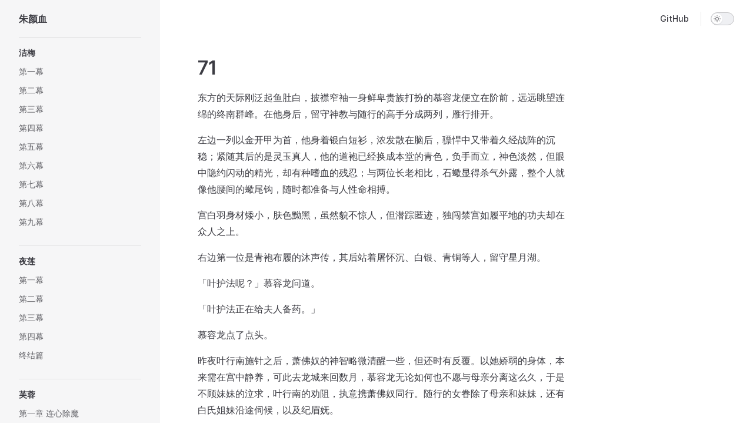

--- FILE ---
content_type: text/html; charset=utf-8
request_url: https://zhuyanxue.liuli.moe/05/071.html
body_size: 19047
content:
<!DOCTYPE html>
<html lang="zh-CN" dir="ltr">
  <head>
    <meta charset="utf-8">
    <meta name="viewport" content="width=device-width,initial-scale=1">
    <title>71 | 朱颜血</title>
    <meta name="description" content="A VitePress site">
    <meta name="generator" content="VitePress v1.0.0-rc.31">
    <link rel="preload stylesheet" href="/assets/style.DTSxffn_.css" as="style">
    
    <script type="module" src="/assets/app.003nyTDF.js"></script>
    <link rel="preload" href="/assets/inter-roman-latin.Bu8hRsVA.woff2" as="font" type="font/woff2" crossorigin="">
    <link rel="modulepreload" href="/assets/chunks/framework.qfIINnxc.js">
    <link rel="modulepreload" href="/assets/chunks/theme.Ckfu3Dh-.js">
    <link rel="modulepreload" href="/assets/chunks/giscus-aTimukGI.CKTvSCx2.js">
    <link rel="modulepreload" href="/assets/05_071.md.Baz_mqeW.lean.js">
    <script async src="https://www.googletagmanager.com/gtag/js?id=G-2VP1GV9HRY"></script>
    <script>window.dataLayer=window.dataLayer||[];function gtag(){dataLayer.push(arguments)}gtag("js",new Date),gtag("config","G-2VP1GV9HRY");</script>
    <script id="check-dark-mode">(()=>{const e=localStorage.getItem("vitepress-theme-appearance")||"auto",a=window.matchMedia("(prefers-color-scheme: dark)").matches;(!e||e==="auto"?a:e==="dark")&&document.documentElement.classList.add("dark")})();</script>
    <script id="check-mac-os">document.documentElement.classList.toggle("mac",/Mac|iPhone|iPod|iPad/i.test(navigator.platform));</script>
  </head>
  <body>
    <div id="app"><div class="Layout" data-v-3ff5f9ba><!--[--><!--]--><!--[--><span tabindex="-1" data-v-6cca16d6></span><a href="#VPContent" class="VPSkipLink visually-hidden" data-v-6cca16d6> Skip to content </a><!--]--><!----><header class="VPNav" data-v-3ff5f9ba data-v-63d752ab><div class="VPNavBar has-sidebar" data-v-63d752ab data-v-936aca4e><div class="container" data-v-936aca4e><div class="title" data-v-936aca4e><div class="VPNavBarTitle has-sidebar" data-v-936aca4e data-v-76c1ac16><a class="title" href="/" data-v-76c1ac16><!--[--><!--]--><!----><!--[-->朱颜血<!--]--><!--[--><!--]--></a></div></div><div class="content" data-v-936aca4e><div class="curtain" data-v-936aca4e></div><div class="content-body" data-v-936aca4e><!--[--><!--]--><div class="VPNavBarSearch search" data-v-936aca4e><!----></div><nav aria-labelledby="main-nav-aria-label" class="VPNavBarMenu menu" data-v-936aca4e data-v-451497ed><span id="main-nav-aria-label" class="visually-hidden" data-v-451497ed>Main Navigation</span><!--[--><!--[--><a class="VPLink link vp-external-link-icon VPNavBarMenuLink" href="https://github.com/liuli-moe/ZhuYanXue" target="_blank" rel="noreferrer" tabindex="0" data-v-451497ed data-v-6335204d><!--[--><span data-v-6335204d>GitHub</span><!--]--></a><!--]--><!--]--></nav><!----><div class="VPNavBarAppearance appearance" data-v-936aca4e data-v-e8d69984><button class="VPSwitch VPSwitchAppearance" type="button" role="switch" title="Switch to dark theme" aria-checked="false" data-v-e8d69984 data-v-da3c29d1 data-v-dffdd0ee><span class="check" data-v-dffdd0ee><span class="icon" data-v-dffdd0ee><!--[--><svg xmlns="http://www.w3.org/2000/svg" aria-hidden="true" focusable="false" viewbox="0 0 24 24" class="sun" data-v-da3c29d1><path d="M12,18c-3.3,0-6-2.7-6-6s2.7-6,6-6s6,2.7,6,6S15.3,18,12,18zM12,8c-2.2,0-4,1.8-4,4c0,2.2,1.8,4,4,4c2.2,0,4-1.8,4-4C16,9.8,14.2,8,12,8z"></path><path d="M12,4c-0.6,0-1-0.4-1-1V1c0-0.6,0.4-1,1-1s1,0.4,1,1v2C13,3.6,12.6,4,12,4z"></path><path d="M12,24c-0.6,0-1-0.4-1-1v-2c0-0.6,0.4-1,1-1s1,0.4,1,1v2C13,23.6,12.6,24,12,24z"></path><path d="M5.6,6.6c-0.3,0-0.5-0.1-0.7-0.3L3.5,4.9c-0.4-0.4-0.4-1,0-1.4s1-0.4,1.4,0l1.4,1.4c0.4,0.4,0.4,1,0,1.4C6.2,6.5,5.9,6.6,5.6,6.6z"></path><path d="M19.8,20.8c-0.3,0-0.5-0.1-0.7-0.3l-1.4-1.4c-0.4-0.4-0.4-1,0-1.4s1-0.4,1.4,0l1.4,1.4c0.4,0.4,0.4,1,0,1.4C20.3,20.7,20,20.8,19.8,20.8z"></path><path d="M3,13H1c-0.6,0-1-0.4-1-1s0.4-1,1-1h2c0.6,0,1,0.4,1,1S3.6,13,3,13z"></path><path d="M23,13h-2c-0.6,0-1-0.4-1-1s0.4-1,1-1h2c0.6,0,1,0.4,1,1S23.6,13,23,13z"></path><path d="M4.2,20.8c-0.3,0-0.5-0.1-0.7-0.3c-0.4-0.4-0.4-1,0-1.4l1.4-1.4c0.4-0.4,1-0.4,1.4,0s0.4,1,0,1.4l-1.4,1.4C4.7,20.7,4.5,20.8,4.2,20.8z"></path><path d="M18.4,6.6c-0.3,0-0.5-0.1-0.7-0.3c-0.4-0.4-0.4-1,0-1.4l1.4-1.4c0.4-0.4,1-0.4,1.4,0s0.4,1,0,1.4l-1.4,1.4C18.9,6.5,18.6,6.6,18.4,6.6z"></path></svg><svg xmlns="http://www.w3.org/2000/svg" aria-hidden="true" focusable="false" viewbox="0 0 24 24" class="moon" data-v-da3c29d1><path d="M12.1,22c-0.3,0-0.6,0-0.9,0c-5.5-0.5-9.5-5.4-9-10.9c0.4-4.8,4.2-8.6,9-9c0.4,0,0.8,0.2,1,0.5c0.2,0.3,0.2,0.8-0.1,1.1c-2,2.7-1.4,6.4,1.3,8.4c2.1,1.6,5,1.6,7.1,0c0.3-0.2,0.7-0.3,1.1-0.1c0.3,0.2,0.5,0.6,0.5,1c-0.2,2.7-1.5,5.1-3.6,6.8C16.6,21.2,14.4,22,12.1,22zM9.3,4.4c-2.9,1-5,3.6-5.2,6.8c-0.4,4.4,2.8,8.3,7.2,8.7c2.1,0.2,4.2-0.4,5.8-1.8c1.1-0.9,1.9-2.1,2.4-3.4c-2.5,0.9-5.3,0.5-7.5-1.1C9.2,11.4,8.1,7.7,9.3,4.4z"></path></svg><!--]--></span></span></button></div><!----><div class="VPFlyout VPNavBarExtra extra" data-v-936aca4e data-v-eaa7ee05 data-v-7c5d82d2><button type="button" class="button" aria-haspopup="true" aria-expanded="false" aria-label="extra navigation" data-v-7c5d82d2><svg xmlns="http://www.w3.org/2000/svg" aria-hidden="true" focusable="false" viewbox="0 0 24 24" class="icon" data-v-7c5d82d2><circle cx="12" cy="12" r="2"></circle><circle cx="19" cy="12" r="2"></circle><circle cx="5" cy="12" r="2"></circle></svg></button><div class="menu" data-v-7c5d82d2><div class="VPMenu" data-v-7c5d82d2 data-v-5a6d58dd><!----><!--[--><!--[--><!----><div class="group" data-v-eaa7ee05><div class="item appearance" data-v-eaa7ee05><p class="label" data-v-eaa7ee05>Appearance</p><div class="appearance-action" data-v-eaa7ee05><button class="VPSwitch VPSwitchAppearance" type="button" role="switch" title="Switch to dark theme" aria-checked="false" data-v-eaa7ee05 data-v-da3c29d1 data-v-dffdd0ee><span class="check" data-v-dffdd0ee><span class="icon" data-v-dffdd0ee><!--[--><svg xmlns="http://www.w3.org/2000/svg" aria-hidden="true" focusable="false" viewbox="0 0 24 24" class="sun" data-v-da3c29d1><path d="M12,18c-3.3,0-6-2.7-6-6s2.7-6,6-6s6,2.7,6,6S15.3,18,12,18zM12,8c-2.2,0-4,1.8-4,4c0,2.2,1.8,4,4,4c2.2,0,4-1.8,4-4C16,9.8,14.2,8,12,8z"></path><path d="M12,4c-0.6,0-1-0.4-1-1V1c0-0.6,0.4-1,1-1s1,0.4,1,1v2C13,3.6,12.6,4,12,4z"></path><path d="M12,24c-0.6,0-1-0.4-1-1v-2c0-0.6,0.4-1,1-1s1,0.4,1,1v2C13,23.6,12.6,24,12,24z"></path><path d="M5.6,6.6c-0.3,0-0.5-0.1-0.7-0.3L3.5,4.9c-0.4-0.4-0.4-1,0-1.4s1-0.4,1.4,0l1.4,1.4c0.4,0.4,0.4,1,0,1.4C6.2,6.5,5.9,6.6,5.6,6.6z"></path><path d="M19.8,20.8c-0.3,0-0.5-0.1-0.7-0.3l-1.4-1.4c-0.4-0.4-0.4-1,0-1.4s1-0.4,1.4,0l1.4,1.4c0.4,0.4,0.4,1,0,1.4C20.3,20.7,20,20.8,19.8,20.8z"></path><path d="M3,13H1c-0.6,0-1-0.4-1-1s0.4-1,1-1h2c0.6,0,1,0.4,1,1S3.6,13,3,13z"></path><path d="M23,13h-2c-0.6,0-1-0.4-1-1s0.4-1,1-1h2c0.6,0,1,0.4,1,1S23.6,13,23,13z"></path><path d="M4.2,20.8c-0.3,0-0.5-0.1-0.7-0.3c-0.4-0.4-0.4-1,0-1.4l1.4-1.4c0.4-0.4,1-0.4,1.4,0s0.4,1,0,1.4l-1.4,1.4C4.7,20.7,4.5,20.8,4.2,20.8z"></path><path d="M18.4,6.6c-0.3,0-0.5-0.1-0.7-0.3c-0.4-0.4-0.4-1,0-1.4l1.4-1.4c0.4-0.4,1-0.4,1.4,0s0.4,1,0,1.4l-1.4,1.4C18.9,6.5,18.6,6.6,18.4,6.6z"></path></svg><svg xmlns="http://www.w3.org/2000/svg" aria-hidden="true" focusable="false" viewbox="0 0 24 24" class="moon" data-v-da3c29d1><path d="M12.1,22c-0.3,0-0.6,0-0.9,0c-5.5-0.5-9.5-5.4-9-10.9c0.4-4.8,4.2-8.6,9-9c0.4,0,0.8,0.2,1,0.5c0.2,0.3,0.2,0.8-0.1,1.1c-2,2.7-1.4,6.4,1.3,8.4c2.1,1.6,5,1.6,7.1,0c0.3-0.2,0.7-0.3,1.1-0.1c0.3,0.2,0.5,0.6,0.5,1c-0.2,2.7-1.5,5.1-3.6,6.8C16.6,21.2,14.4,22,12.1,22zM9.3,4.4c-2.9,1-5,3.6-5.2,6.8c-0.4,4.4,2.8,8.3,7.2,8.7c2.1,0.2,4.2-0.4,5.8-1.8c1.1-0.9,1.9-2.1,2.4-3.4c-2.5,0.9-5.3,0.5-7.5-1.1C9.2,11.4,8.1,7.7,9.3,4.4z"></path></svg><!--]--></span></span></button></div></div></div><!----><!--]--><!--]--></div></div></div><!--[--><!--]--><button type="button" class="VPNavBarHamburger hamburger" aria-label="mobile navigation" aria-expanded="false" aria-controls="VPNavScreen" data-v-936aca4e data-v-312b1b27><span class="container" data-v-312b1b27><span class="top" data-v-312b1b27></span><span class="middle" data-v-312b1b27></span><span class="bottom" data-v-312b1b27></span></span></button></div></div></div></div><!----></header><div class="VPLocalNav reached-top" data-v-3ff5f9ba data-v-0cc9313d><button class="menu" aria-expanded="false" aria-controls="VPSidebarNav" data-v-0cc9313d><svg xmlns="http://www.w3.org/2000/svg" aria-hidden="true" focusable="false" viewbox="0 0 24 24" class="menu-icon" data-v-0cc9313d><path d="M17,11H3c-0.6,0-1-0.4-1-1s0.4-1,1-1h14c0.6,0,1,0.4,1,1S17.6,11,17,11z"></path><path d="M21,7H3C2.4,7,2,6.6,2,6s0.4-1,1-1h18c0.6,0,1,0.4,1,1S21.6,7,21,7z"></path><path d="M21,15H3c-0.6,0-1-0.4-1-1s0.4-1,1-1h18c0.6,0,1,0.4,1,1S21.6,15,21,15z"></path><path d="M17,19H3c-0.6,0-1-0.4-1-1s0.4-1,1-1h14c0.6,0,1,0.4,1,1S17.6,19,17,19z"></path></svg><span class="menu-text" data-v-0cc9313d>Menu</span></button><div class="VPLocalNavOutlineDropdown" style="--vp-vh:0px;" data-v-0cc9313d data-v-f893ff6e><button data-v-f893ff6e>Return to top</button><!----></div></div><aside class="VPSidebar" data-v-3ff5f9ba data-v-2880c558><div class="curtain" data-v-2880c558></div><nav class="nav" id="VPSidebarNav" aria-labelledby="sidebar-aria-label" tabindex="-1" data-v-2880c558><span class="visually-hidden" id="sidebar-aria-label" data-v-2880c558> Sidebar Navigation </span><!--[--><!--]--><!--[--><div class="group" data-v-2880c558><section class="VPSidebarItem level-0 is-link" data-v-2880c558 data-v-91034e4d><div class="item" tabindex="0" data-v-91034e4d><div class="indicator" data-v-91034e4d></div><a class="VPLink link link" href="/01/README.html" data-v-91034e4d><!--[--><h2 class="text" data-v-91034e4d>洁梅</h2><!--]--></a><!----></div><div class="items" data-v-91034e4d><!--[--><div class="VPSidebarItem level-1 is-link" data-v-91034e4d data-v-91034e4d><div class="item" data-v-91034e4d><div class="indicator" data-v-91034e4d></div><a class="VPLink link link" href="/01/001.html" data-v-91034e4d><!--[--><p class="text" data-v-91034e4d>第一幕</p><!--]--></a><!----></div><!----></div><div class="VPSidebarItem level-1 is-link" data-v-91034e4d data-v-91034e4d><div class="item" data-v-91034e4d><div class="indicator" data-v-91034e4d></div><a class="VPLink link link" href="/01/002.html" data-v-91034e4d><!--[--><p class="text" data-v-91034e4d>第二幕</p><!--]--></a><!----></div><!----></div><div class="VPSidebarItem level-1 is-link" data-v-91034e4d data-v-91034e4d><div class="item" data-v-91034e4d><div class="indicator" data-v-91034e4d></div><a class="VPLink link link" href="/01/003.html" data-v-91034e4d><!--[--><p class="text" data-v-91034e4d>第三幕</p><!--]--></a><!----></div><!----></div><div class="VPSidebarItem level-1 is-link" data-v-91034e4d data-v-91034e4d><div class="item" data-v-91034e4d><div class="indicator" data-v-91034e4d></div><a class="VPLink link link" href="/01/004.html" data-v-91034e4d><!--[--><p class="text" data-v-91034e4d>第四幕</p><!--]--></a><!----></div><!----></div><div class="VPSidebarItem level-1 is-link" data-v-91034e4d data-v-91034e4d><div class="item" data-v-91034e4d><div class="indicator" data-v-91034e4d></div><a class="VPLink link link" href="/01/005.html" data-v-91034e4d><!--[--><p class="text" data-v-91034e4d>第五幕</p><!--]--></a><!----></div><!----></div><div class="VPSidebarItem level-1 is-link" data-v-91034e4d data-v-91034e4d><div class="item" data-v-91034e4d><div class="indicator" data-v-91034e4d></div><a class="VPLink link link" href="/01/006.html" data-v-91034e4d><!--[--><p class="text" data-v-91034e4d>第六幕</p><!--]--></a><!----></div><!----></div><div class="VPSidebarItem level-1 is-link" data-v-91034e4d data-v-91034e4d><div class="item" data-v-91034e4d><div class="indicator" data-v-91034e4d></div><a class="VPLink link link" href="/01/007.html" data-v-91034e4d><!--[--><p class="text" data-v-91034e4d>第七幕</p><!--]--></a><!----></div><!----></div><div class="VPSidebarItem level-1 is-link" data-v-91034e4d data-v-91034e4d><div class="item" data-v-91034e4d><div class="indicator" data-v-91034e4d></div><a class="VPLink link link" href="/01/008.html" data-v-91034e4d><!--[--><p class="text" data-v-91034e4d>第八幕</p><!--]--></a><!----></div><!----></div><div class="VPSidebarItem level-1 is-link" data-v-91034e4d data-v-91034e4d><div class="item" data-v-91034e4d><div class="indicator" data-v-91034e4d></div><a class="VPLink link link" href="/01/009.html" data-v-91034e4d><!--[--><p class="text" data-v-91034e4d>第九幕</p><!--]--></a><!----></div><!----></div><!--]--></div></section></div><div class="group" data-v-2880c558><section class="VPSidebarItem level-0 is-link" data-v-2880c558 data-v-91034e4d><div class="item" tabindex="0" data-v-91034e4d><div class="indicator" data-v-91034e4d></div><a class="VPLink link link" href="/02/README.html" data-v-91034e4d><!--[--><h2 class="text" data-v-91034e4d>夜莲</h2><!--]--></a><!----></div><div class="items" data-v-91034e4d><!--[--><div class="VPSidebarItem level-1 is-link" data-v-91034e4d data-v-91034e4d><div class="item" data-v-91034e4d><div class="indicator" data-v-91034e4d></div><a class="VPLink link link" href="/02/001.html" data-v-91034e4d><!--[--><p class="text" data-v-91034e4d>第一幕</p><!--]--></a><!----></div><!----></div><div class="VPSidebarItem level-1 is-link" data-v-91034e4d data-v-91034e4d><div class="item" data-v-91034e4d><div class="indicator" data-v-91034e4d></div><a class="VPLink link link" href="/02/002.html" data-v-91034e4d><!--[--><p class="text" data-v-91034e4d>第二幕</p><!--]--></a><!----></div><!----></div><div class="VPSidebarItem level-1 is-link" data-v-91034e4d data-v-91034e4d><div class="item" data-v-91034e4d><div class="indicator" data-v-91034e4d></div><a class="VPLink link link" href="/02/003.html" data-v-91034e4d><!--[--><p class="text" data-v-91034e4d>第三幕</p><!--]--></a><!----></div><!----></div><div class="VPSidebarItem level-1 is-link" data-v-91034e4d data-v-91034e4d><div class="item" data-v-91034e4d><div class="indicator" data-v-91034e4d></div><a class="VPLink link link" href="/02/004.html" data-v-91034e4d><!--[--><p class="text" data-v-91034e4d>第四幕</p><!--]--></a><!----></div><!----></div><div class="VPSidebarItem level-1 is-link" data-v-91034e4d data-v-91034e4d><div class="item" data-v-91034e4d><div class="indicator" data-v-91034e4d></div><a class="VPLink link link" href="/02/005.html" data-v-91034e4d><!--[--><p class="text" data-v-91034e4d>终结篇</p><!--]--></a><!----></div><!----></div><!--]--></div></section></div><div class="group" data-v-2880c558><section class="VPSidebarItem level-0 is-link" data-v-2880c558 data-v-91034e4d><div class="item" tabindex="0" data-v-91034e4d><div class="indicator" data-v-91034e4d></div><a class="VPLink link link" href="/03/README.html" data-v-91034e4d><!--[--><h2 class="text" data-v-91034e4d>芙蓉</h2><!--]--></a><!----></div><div class="items" data-v-91034e4d><!--[--><div class="VPSidebarItem level-1 is-link" data-v-91034e4d data-v-91034e4d><div class="item" data-v-91034e4d><div class="indicator" data-v-91034e4d></div><a class="VPLink link link" href="/03/001.html" data-v-91034e4d><!--[--><p class="text" data-v-91034e4d>第一章 连心除魔</p><!--]--></a><!----></div><!----></div><div class="VPSidebarItem level-1 is-link" data-v-91034e4d data-v-91034e4d><div class="item" data-v-91034e4d><div class="indicator" data-v-91034e4d></div><a class="VPLink link link" href="/03/002.html" data-v-91034e4d><!--[--><p class="text" data-v-91034e4d>第二章 春梦遐思</p><!--]--></a><!----></div><!----></div><div class="VPSidebarItem level-1 is-link" data-v-91034e4d data-v-91034e4d><div class="item" data-v-91034e4d><div class="indicator" data-v-91034e4d></div><a class="VPLink link link" href="/03/003.html" data-v-91034e4d><!--[--><p class="text" data-v-91034e4d>第三章 蜀山辛密</p><!--]--></a><!----></div><!----></div><div class="VPSidebarItem level-1 is-link" data-v-91034e4d data-v-91034e4d><div class="item" data-v-91034e4d><div class="indicator" data-v-91034e4d></div><a class="VPLink link link" href="/03/004.html" data-v-91034e4d><!--[--><p class="text" data-v-91034e4d>第四章 异变突生</p><!--]--></a><!----></div><!----></div><div class="VPSidebarItem level-1 is-link" data-v-91034e4d data-v-91034e4d><div class="item" data-v-91034e4d><div class="indicator" data-v-91034e4d></div><a class="VPLink link link" href="/03/005.html" data-v-91034e4d><!--[--><p class="text" data-v-91034e4d>第五章 兽性大发</p><!--]--></a><!----></div><!----></div><div class="VPSidebarItem level-1 is-link" data-v-91034e4d data-v-91034e4d><div class="item" data-v-91034e4d><div class="indicator" data-v-91034e4d></div><a class="VPLink link link" href="/03/006.html" data-v-91034e4d><!--[--><p class="text" data-v-91034e4d>第六章 引火烧身</p><!--]--></a><!----></div><!----></div><div class="VPSidebarItem level-1 is-link" data-v-91034e4d data-v-91034e4d><div class="item" data-v-91034e4d><div class="indicator" data-v-91034e4d></div><a class="VPLink link link" href="/03/007.html" data-v-91034e4d><!--[--><p class="text" data-v-91034e4d>第七章 圣母沉沦</p><!--]--></a><!----></div><!----></div><div class="VPSidebarItem level-1 is-link" data-v-91034e4d data-v-91034e4d><div class="item" data-v-91034e4d><div class="indicator" data-v-91034e4d></div><a class="VPLink link link" href="/03/008.html" data-v-91034e4d><!--[--><p class="text" data-v-91034e4d>第八章 无情鬼医</p><!--]--></a><!----></div><!----></div><div class="VPSidebarItem level-1 is-link" data-v-91034e4d data-v-91034e4d><div class="item" data-v-91034e4d><div class="indicator" data-v-91034e4d></div><a class="VPLink link link" href="/03/009.html" data-v-91034e4d><!--[--><p class="text" data-v-91034e4d>第九章 奇异药方</p><!--]--></a><!----></div><!----></div><div class="VPSidebarItem level-1 is-link" data-v-91034e4d data-v-91034e4d><div class="item" data-v-91034e4d><div class="indicator" data-v-91034e4d></div><a class="VPLink link link" href="/03/010.html" data-v-91034e4d><!--[--><p class="text" data-v-91034e4d>第十章 悔之晚矣</p><!--]--></a><!----></div><!----></div><div class="VPSidebarItem level-1 is-link" data-v-91034e4d data-v-91034e4d><div class="item" data-v-91034e4d><div class="indicator" data-v-91034e4d></div><a class="VPLink link link" href="/03/011.html" data-v-91034e4d><!--[--><p class="text" data-v-91034e4d>第十一章 痛失爱儿</p><!--]--></a><!----></div><!----></div><div class="VPSidebarItem level-1 is-link" data-v-91034e4d data-v-91034e4d><div class="item" data-v-91034e4d><div class="indicator" data-v-91034e4d></div><a class="VPLink link link" href="/03/012.html" data-v-91034e4d><!--[--><p class="text" data-v-91034e4d>第十二章 真相大白</p><!--]--></a><!----></div><!----></div><div class="VPSidebarItem level-1 is-link" data-v-91034e4d data-v-91034e4d><div class="item" data-v-91034e4d><div class="indicator" data-v-91034e4d></div><a class="VPLink link link" href="/03/013.html" data-v-91034e4d><!--[--><p class="text" data-v-91034e4d>第十三章 艳尸忠狗</p><!--]--></a><!----></div><!----></div><div class="VPSidebarItem level-1 is-link" data-v-91034e4d data-v-91034e4d><div class="item" data-v-91034e4d><div class="indicator" data-v-91034e4d></div><a class="VPLink link link" href="/03/014.html" data-v-91034e4d><!--[--><p class="text" data-v-91034e4d>终章 魔霸天下</p><!--]--></a><!----></div><!----></div><!--]--></div></section></div><div class="group" data-v-2880c558><section class="VPSidebarItem level-0 is-link" data-v-2880c558 data-v-91034e4d><div class="item" tabindex="0" data-v-91034e4d><div class="indicator" data-v-91034e4d></div><a class="VPLink link link" href="/04/README.html" data-v-91034e4d><!--[--><h2 class="text" data-v-91034e4d>红棉</h2><!--]--></a><!----></div><div class="items" data-v-91034e4d><!--[--><div class="VPSidebarItem level-1 is-link" data-v-91034e4d data-v-91034e4d><div class="item" data-v-91034e4d><div class="indicator" data-v-91034e4d></div><a class="VPLink link link" href="/04/001.html" data-v-91034e4d><!--[--><p class="text" data-v-91034e4d>第一章</p><!--]--></a><!----></div><!----></div><div class="VPSidebarItem level-1 is-link" data-v-91034e4d data-v-91034e4d><div class="item" data-v-91034e4d><div class="indicator" data-v-91034e4d></div><a class="VPLink link link" href="/04/002.html" data-v-91034e4d><!--[--><p class="text" data-v-91034e4d>第二章</p><!--]--></a><!----></div><!----></div><div class="VPSidebarItem level-1 is-link" data-v-91034e4d data-v-91034e4d><div class="item" data-v-91034e4d><div class="indicator" data-v-91034e4d></div><a class="VPLink link link" href="/04/003.html" data-v-91034e4d><!--[--><p class="text" data-v-91034e4d>第三章</p><!--]--></a><!----></div><!----></div><div class="VPSidebarItem level-1 is-link" data-v-91034e4d data-v-91034e4d><div class="item" data-v-91034e4d><div class="indicator" data-v-91034e4d></div><a class="VPLink link link" href="/04/004.html" data-v-91034e4d><!--[--><p class="text" data-v-91034e4d>第四章</p><!--]--></a><!----></div><!----></div><div class="VPSidebarItem level-1 is-link" data-v-91034e4d data-v-91034e4d><div class="item" data-v-91034e4d><div class="indicator" data-v-91034e4d></div><a class="VPLink link link" href="/04/005.html" data-v-91034e4d><!--[--><p class="text" data-v-91034e4d>第五章</p><!--]--></a><!----></div><!----></div><div class="VPSidebarItem level-1 is-link" data-v-91034e4d data-v-91034e4d><div class="item" data-v-91034e4d><div class="indicator" data-v-91034e4d></div><a class="VPLink link link" href="/04/006.html" data-v-91034e4d><!--[--><p class="text" data-v-91034e4d>第六章</p><!--]--></a><!----></div><!----></div><div class="VPSidebarItem level-1 is-link" data-v-91034e4d data-v-91034e4d><div class="item" data-v-91034e4d><div class="indicator" data-v-91034e4d></div><a class="VPLink link link" href="/04/007.html" data-v-91034e4d><!--[--><p class="text" data-v-91034e4d>第七章</p><!--]--></a><!----></div><!----></div><div class="VPSidebarItem level-1 is-link" data-v-91034e4d data-v-91034e4d><div class="item" data-v-91034e4d><div class="indicator" data-v-91034e4d></div><a class="VPLink link link" href="/04/008.html" data-v-91034e4d><!--[--><p class="text" data-v-91034e4d>第八章</p><!--]--></a><!----></div><!----></div><div class="VPSidebarItem level-1 is-link" data-v-91034e4d data-v-91034e4d><div class="item" data-v-91034e4d><div class="indicator" data-v-91034e4d></div><a class="VPLink link link" href="/04/009.html" data-v-91034e4d><!--[--><p class="text" data-v-91034e4d>第九章</p><!--]--></a><!----></div><!----></div><div class="VPSidebarItem level-1 is-link" data-v-91034e4d data-v-91034e4d><div class="item" data-v-91034e4d><div class="indicator" data-v-91034e4d></div><a class="VPLink link link" href="/04/010.html" data-v-91034e4d><!--[--><p class="text" data-v-91034e4d>第十章</p><!--]--></a><!----></div><!----></div><div class="VPSidebarItem level-1 is-link" data-v-91034e4d data-v-91034e4d><div class="item" data-v-91034e4d><div class="indicator" data-v-91034e4d></div><a class="VPLink link link" href="/04/011.html" data-v-91034e4d><!--[--><p class="text" data-v-91034e4d>第十一章</p><!--]--></a><!----></div><!----></div><div class="VPSidebarItem level-1 is-link" data-v-91034e4d data-v-91034e4d><div class="item" data-v-91034e4d><div class="indicator" data-v-91034e4d></div><a class="VPLink link link" href="/04/012.html" data-v-91034e4d><!--[--><p class="text" data-v-91034e4d>第十二章</p><!--]--></a><!----></div><!----></div><div class="VPSidebarItem level-1 is-link" data-v-91034e4d data-v-91034e4d><div class="item" data-v-91034e4d><div class="indicator" data-v-91034e4d></div><a class="VPLink link link" href="/04/013.html" data-v-91034e4d><!--[--><p class="text" data-v-91034e4d>第十三章</p><!--]--></a><!----></div><!----></div><div class="VPSidebarItem level-1 is-link" data-v-91034e4d data-v-91034e4d><div class="item" data-v-91034e4d><div class="indicator" data-v-91034e4d></div><a class="VPLink link link" href="/04/014.html" data-v-91034e4d><!--[--><p class="text" data-v-91034e4d>第十四章</p><!--]--></a><!----></div><!----></div><div class="VPSidebarItem level-1 is-link" data-v-91034e4d data-v-91034e4d><div class="item" data-v-91034e4d><div class="indicator" data-v-91034e4d></div><a class="VPLink link link" href="/04/015.html" data-v-91034e4d><!--[--><p class="text" data-v-91034e4d>第十五章</p><!--]--></a><!----></div><!----></div><div class="VPSidebarItem level-1 is-link" data-v-91034e4d data-v-91034e4d><div class="item" data-v-91034e4d><div class="indicator" data-v-91034e4d></div><a class="VPLink link link" href="/04/016.html" data-v-91034e4d><!--[--><p class="text" data-v-91034e4d>第十六章</p><!--]--></a><!----></div><!----></div><div class="VPSidebarItem level-1 is-link" data-v-91034e4d data-v-91034e4d><div class="item" data-v-91034e4d><div class="indicator" data-v-91034e4d></div><a class="VPLink link link" href="/04/017.html" data-v-91034e4d><!--[--><p class="text" data-v-91034e4d>第十七章</p><!--]--></a><!----></div><!----></div><div class="VPSidebarItem level-1 is-link" data-v-91034e4d data-v-91034e4d><div class="item" data-v-91034e4d><div class="indicator" data-v-91034e4d></div><a class="VPLink link link" href="/04/018.html" data-v-91034e4d><!--[--><p class="text" data-v-91034e4d>第十八章</p><!--]--></a><!----></div><!----></div><div class="VPSidebarItem level-1 is-link" data-v-91034e4d data-v-91034e4d><div class="item" data-v-91034e4d><div class="indicator" data-v-91034e4d></div><a class="VPLink link link" href="/04/019.html" data-v-91034e4d><!--[--><p class="text" data-v-91034e4d>第十九章</p><!--]--></a><!----></div><!----></div><div class="VPSidebarItem level-1 is-link" data-v-91034e4d data-v-91034e4d><div class="item" data-v-91034e4d><div class="indicator" data-v-91034e4d></div><a class="VPLink link link" href="/04/020.html" data-v-91034e4d><!--[--><p class="text" data-v-91034e4d>第二十章</p><!--]--></a><!----></div><!----></div><!--]--></div></section></div><div class="group" data-v-2880c558><section class="VPSidebarItem level-0 is-link has-active" data-v-2880c558 data-v-91034e4d><div class="item" tabindex="0" data-v-91034e4d><div class="indicator" data-v-91034e4d></div><a class="VPLink link link" href="/05/README.html" data-v-91034e4d><!--[--><h2 class="text" data-v-91034e4d>紫玫</h2><!--]--></a><!----></div><div class="items" data-v-91034e4d><!--[--><div class="VPSidebarItem level-1 is-link" data-v-91034e4d data-v-91034e4d><div class="item" data-v-91034e4d><div class="indicator" data-v-91034e4d></div><a class="VPLink link link" href="/05/000.html" data-v-91034e4d><!--[--><p class="text" data-v-91034e4d>00</p><!--]--></a><!----></div><!----></div><div class="VPSidebarItem level-1 is-link" data-v-91034e4d data-v-91034e4d><div class="item" data-v-91034e4d><div class="indicator" data-v-91034e4d></div><a class="VPLink link link" href="/05/001.html" data-v-91034e4d><!--[--><p class="text" data-v-91034e4d>01</p><!--]--></a><!----></div><!----></div><div class="VPSidebarItem level-1 is-link" data-v-91034e4d data-v-91034e4d><div class="item" data-v-91034e4d><div class="indicator" data-v-91034e4d></div><a class="VPLink link link" href="/05/002.html" data-v-91034e4d><!--[--><p class="text" data-v-91034e4d>02</p><!--]--></a><!----></div><!----></div><div class="VPSidebarItem level-1 is-link" data-v-91034e4d data-v-91034e4d><div class="item" data-v-91034e4d><div class="indicator" data-v-91034e4d></div><a class="VPLink link link" href="/05/003.html" data-v-91034e4d><!--[--><p class="text" data-v-91034e4d>03</p><!--]--></a><!----></div><!----></div><div class="VPSidebarItem level-1 is-link" data-v-91034e4d data-v-91034e4d><div class="item" data-v-91034e4d><div class="indicator" data-v-91034e4d></div><a class="VPLink link link" href="/05/004.html" data-v-91034e4d><!--[--><p class="text" data-v-91034e4d>04</p><!--]--></a><!----></div><!----></div><div class="VPSidebarItem level-1 is-link" data-v-91034e4d data-v-91034e4d><div class="item" data-v-91034e4d><div class="indicator" data-v-91034e4d></div><a class="VPLink link link" href="/05/005.html" data-v-91034e4d><!--[--><p class="text" data-v-91034e4d>05</p><!--]--></a><!----></div><!----></div><div class="VPSidebarItem level-1 is-link" data-v-91034e4d data-v-91034e4d><div class="item" data-v-91034e4d><div class="indicator" data-v-91034e4d></div><a class="VPLink link link" href="/05/006.html" data-v-91034e4d><!--[--><p class="text" data-v-91034e4d>06</p><!--]--></a><!----></div><!----></div><div class="VPSidebarItem level-1 is-link" data-v-91034e4d data-v-91034e4d><div class="item" data-v-91034e4d><div class="indicator" data-v-91034e4d></div><a class="VPLink link link" href="/05/007.html" data-v-91034e4d><!--[--><p class="text" data-v-91034e4d>07</p><!--]--></a><!----></div><!----></div><div class="VPSidebarItem level-1 is-link" data-v-91034e4d data-v-91034e4d><div class="item" data-v-91034e4d><div class="indicator" data-v-91034e4d></div><a class="VPLink link link" href="/05/008.html" data-v-91034e4d><!--[--><p class="text" data-v-91034e4d>08</p><!--]--></a><!----></div><!----></div><div class="VPSidebarItem level-1 is-link" data-v-91034e4d data-v-91034e4d><div class="item" data-v-91034e4d><div class="indicator" data-v-91034e4d></div><a class="VPLink link link" href="/05/009.html" data-v-91034e4d><!--[--><p class="text" data-v-91034e4d>09</p><!--]--></a><!----></div><!----></div><div class="VPSidebarItem level-1 is-link" data-v-91034e4d data-v-91034e4d><div class="item" data-v-91034e4d><div class="indicator" data-v-91034e4d></div><a class="VPLink link link" href="/05/010.html" data-v-91034e4d><!--[--><p class="text" data-v-91034e4d>10</p><!--]--></a><!----></div><!----></div><div class="VPSidebarItem level-1 is-link" data-v-91034e4d data-v-91034e4d><div class="item" data-v-91034e4d><div class="indicator" data-v-91034e4d></div><a class="VPLink link link" href="/05/011.html" data-v-91034e4d><!--[--><p class="text" data-v-91034e4d>11</p><!--]--></a><!----></div><!----></div><div class="VPSidebarItem level-1 is-link" data-v-91034e4d data-v-91034e4d><div class="item" data-v-91034e4d><div class="indicator" data-v-91034e4d></div><a class="VPLink link link" href="/05/012.html" data-v-91034e4d><!--[--><p class="text" data-v-91034e4d>12</p><!--]--></a><!----></div><!----></div><div class="VPSidebarItem level-1 is-link" data-v-91034e4d data-v-91034e4d><div class="item" data-v-91034e4d><div class="indicator" data-v-91034e4d></div><a class="VPLink link link" href="/05/013.html" data-v-91034e4d><!--[--><p class="text" data-v-91034e4d>13</p><!--]--></a><!----></div><!----></div><div class="VPSidebarItem level-1 is-link" data-v-91034e4d data-v-91034e4d><div class="item" data-v-91034e4d><div class="indicator" data-v-91034e4d></div><a class="VPLink link link" href="/05/014.html" data-v-91034e4d><!--[--><p class="text" data-v-91034e4d>14</p><!--]--></a><!----></div><!----></div><div class="VPSidebarItem level-1 is-link" data-v-91034e4d data-v-91034e4d><div class="item" data-v-91034e4d><div class="indicator" data-v-91034e4d></div><a class="VPLink link link" href="/05/015.html" data-v-91034e4d><!--[--><p class="text" data-v-91034e4d>15</p><!--]--></a><!----></div><!----></div><div class="VPSidebarItem level-1 is-link" data-v-91034e4d data-v-91034e4d><div class="item" data-v-91034e4d><div class="indicator" data-v-91034e4d></div><a class="VPLink link link" href="/05/016.html" data-v-91034e4d><!--[--><p class="text" data-v-91034e4d>16</p><!--]--></a><!----></div><!----></div><div class="VPSidebarItem level-1 is-link" data-v-91034e4d data-v-91034e4d><div class="item" data-v-91034e4d><div class="indicator" data-v-91034e4d></div><a class="VPLink link link" href="/05/017.html" data-v-91034e4d><!--[--><p class="text" data-v-91034e4d>17</p><!--]--></a><!----></div><!----></div><div class="VPSidebarItem level-1 is-link" data-v-91034e4d data-v-91034e4d><div class="item" data-v-91034e4d><div class="indicator" data-v-91034e4d></div><a class="VPLink link link" href="/05/018.html" data-v-91034e4d><!--[--><p class="text" data-v-91034e4d>18</p><!--]--></a><!----></div><!----></div><div class="VPSidebarItem level-1 is-link" data-v-91034e4d data-v-91034e4d><div class="item" data-v-91034e4d><div class="indicator" data-v-91034e4d></div><a class="VPLink link link" href="/05/019.html" data-v-91034e4d><!--[--><p class="text" data-v-91034e4d>19</p><!--]--></a><!----></div><!----></div><div class="VPSidebarItem level-1 is-link" data-v-91034e4d data-v-91034e4d><div class="item" data-v-91034e4d><div class="indicator" data-v-91034e4d></div><a class="VPLink link link" href="/05/020.html" data-v-91034e4d><!--[--><p class="text" data-v-91034e4d>20</p><!--]--></a><!----></div><!----></div><div class="VPSidebarItem level-1 is-link" data-v-91034e4d data-v-91034e4d><div class="item" data-v-91034e4d><div class="indicator" data-v-91034e4d></div><a class="VPLink link link" href="/05/021.html" data-v-91034e4d><!--[--><p class="text" data-v-91034e4d>21</p><!--]--></a><!----></div><!----></div><div class="VPSidebarItem level-1 is-link" data-v-91034e4d data-v-91034e4d><div class="item" data-v-91034e4d><div class="indicator" data-v-91034e4d></div><a class="VPLink link link" href="/05/022.html" data-v-91034e4d><!--[--><p class="text" data-v-91034e4d>22</p><!--]--></a><!----></div><!----></div><div class="VPSidebarItem level-1 is-link" data-v-91034e4d data-v-91034e4d><div class="item" data-v-91034e4d><div class="indicator" data-v-91034e4d></div><a class="VPLink link link" href="/05/023.html" data-v-91034e4d><!--[--><p class="text" data-v-91034e4d>23</p><!--]--></a><!----></div><!----></div><div class="VPSidebarItem level-1 is-link" data-v-91034e4d data-v-91034e4d><div class="item" data-v-91034e4d><div class="indicator" data-v-91034e4d></div><a class="VPLink link link" href="/05/024.html" data-v-91034e4d><!--[--><p class="text" data-v-91034e4d>24</p><!--]--></a><!----></div><!----></div><div class="VPSidebarItem level-1 is-link" data-v-91034e4d data-v-91034e4d><div class="item" data-v-91034e4d><div class="indicator" data-v-91034e4d></div><a class="VPLink link link" href="/05/025.html" data-v-91034e4d><!--[--><p class="text" data-v-91034e4d>25</p><!--]--></a><!----></div><!----></div><div class="VPSidebarItem level-1 is-link" data-v-91034e4d data-v-91034e4d><div class="item" data-v-91034e4d><div class="indicator" data-v-91034e4d></div><a class="VPLink link link" href="/05/026.html" data-v-91034e4d><!--[--><p class="text" data-v-91034e4d>26</p><!--]--></a><!----></div><!----></div><div class="VPSidebarItem level-1 is-link" data-v-91034e4d data-v-91034e4d><div class="item" data-v-91034e4d><div class="indicator" data-v-91034e4d></div><a class="VPLink link link" href="/05/027.html" data-v-91034e4d><!--[--><p class="text" data-v-91034e4d>27</p><!--]--></a><!----></div><!----></div><div class="VPSidebarItem level-1 is-link" data-v-91034e4d data-v-91034e4d><div class="item" data-v-91034e4d><div class="indicator" data-v-91034e4d></div><a class="VPLink link link" href="/05/028.html" data-v-91034e4d><!--[--><p class="text" data-v-91034e4d>28</p><!--]--></a><!----></div><!----></div><div class="VPSidebarItem level-1 is-link" data-v-91034e4d data-v-91034e4d><div class="item" data-v-91034e4d><div class="indicator" data-v-91034e4d></div><a class="VPLink link link" href="/05/029.html" data-v-91034e4d><!--[--><p class="text" data-v-91034e4d>29</p><!--]--></a><!----></div><!----></div><div class="VPSidebarItem level-1 is-link" data-v-91034e4d data-v-91034e4d><div class="item" data-v-91034e4d><div class="indicator" data-v-91034e4d></div><a class="VPLink link link" href="/05/030.html" data-v-91034e4d><!--[--><p class="text" data-v-91034e4d>30</p><!--]--></a><!----></div><!----></div><div class="VPSidebarItem level-1 is-link" data-v-91034e4d data-v-91034e4d><div class="item" data-v-91034e4d><div class="indicator" data-v-91034e4d></div><a class="VPLink link link" href="/05/031.html" data-v-91034e4d><!--[--><p class="text" data-v-91034e4d>31</p><!--]--></a><!----></div><!----></div><div class="VPSidebarItem level-1 is-link" data-v-91034e4d data-v-91034e4d><div class="item" data-v-91034e4d><div class="indicator" data-v-91034e4d></div><a class="VPLink link link" href="/05/032.html" data-v-91034e4d><!--[--><p class="text" data-v-91034e4d>32</p><!--]--></a><!----></div><!----></div><div class="VPSidebarItem level-1 is-link" data-v-91034e4d data-v-91034e4d><div class="item" data-v-91034e4d><div class="indicator" data-v-91034e4d></div><a class="VPLink link link" href="/05/033.html" data-v-91034e4d><!--[--><p class="text" data-v-91034e4d>33</p><!--]--></a><!----></div><!----></div><div class="VPSidebarItem level-1 is-link" data-v-91034e4d data-v-91034e4d><div class="item" data-v-91034e4d><div class="indicator" data-v-91034e4d></div><a class="VPLink link link" href="/05/034.html" data-v-91034e4d><!--[--><p class="text" data-v-91034e4d>34</p><!--]--></a><!----></div><!----></div><div class="VPSidebarItem level-1 is-link" data-v-91034e4d data-v-91034e4d><div class="item" data-v-91034e4d><div class="indicator" data-v-91034e4d></div><a class="VPLink link link" href="/05/035.html" data-v-91034e4d><!--[--><p class="text" data-v-91034e4d>35</p><!--]--></a><!----></div><!----></div><div class="VPSidebarItem level-1 is-link" data-v-91034e4d data-v-91034e4d><div class="item" data-v-91034e4d><div class="indicator" data-v-91034e4d></div><a class="VPLink link link" href="/05/036.html" data-v-91034e4d><!--[--><p class="text" data-v-91034e4d>36</p><!--]--></a><!----></div><!----></div><div class="VPSidebarItem level-1 is-link" data-v-91034e4d data-v-91034e4d><div class="item" data-v-91034e4d><div class="indicator" data-v-91034e4d></div><a class="VPLink link link" href="/05/037.html" data-v-91034e4d><!--[--><p class="text" data-v-91034e4d>37</p><!--]--></a><!----></div><!----></div><div class="VPSidebarItem level-1 is-link" data-v-91034e4d data-v-91034e4d><div class="item" data-v-91034e4d><div class="indicator" data-v-91034e4d></div><a class="VPLink link link" href="/05/038.html" data-v-91034e4d><!--[--><p class="text" data-v-91034e4d>38</p><!--]--></a><!----></div><!----></div><div class="VPSidebarItem level-1 is-link" data-v-91034e4d data-v-91034e4d><div class="item" data-v-91034e4d><div class="indicator" data-v-91034e4d></div><a class="VPLink link link" href="/05/039.html" data-v-91034e4d><!--[--><p class="text" data-v-91034e4d>39</p><!--]--></a><!----></div><!----></div><div class="VPSidebarItem level-1 is-link" data-v-91034e4d data-v-91034e4d><div class="item" data-v-91034e4d><div class="indicator" data-v-91034e4d></div><a class="VPLink link link" href="/05/040.html" data-v-91034e4d><!--[--><p class="text" data-v-91034e4d>40</p><!--]--></a><!----></div><!----></div><div class="VPSidebarItem level-1 is-link" data-v-91034e4d data-v-91034e4d><div class="item" data-v-91034e4d><div class="indicator" data-v-91034e4d></div><a class="VPLink link link" href="/05/041.html" data-v-91034e4d><!--[--><p class="text" data-v-91034e4d>41</p><!--]--></a><!----></div><!----></div><div class="VPSidebarItem level-1 is-link" data-v-91034e4d data-v-91034e4d><div class="item" data-v-91034e4d><div class="indicator" data-v-91034e4d></div><a class="VPLink link link" href="/05/042.html" data-v-91034e4d><!--[--><p class="text" data-v-91034e4d>42</p><!--]--></a><!----></div><!----></div><div class="VPSidebarItem level-1 is-link" data-v-91034e4d data-v-91034e4d><div class="item" data-v-91034e4d><div class="indicator" data-v-91034e4d></div><a class="VPLink link link" href="/05/043.html" data-v-91034e4d><!--[--><p class="text" data-v-91034e4d>43</p><!--]--></a><!----></div><!----></div><div class="VPSidebarItem level-1 is-link" data-v-91034e4d data-v-91034e4d><div class="item" data-v-91034e4d><div class="indicator" data-v-91034e4d></div><a class="VPLink link link" href="/05/044.html" data-v-91034e4d><!--[--><p class="text" data-v-91034e4d>44</p><!--]--></a><!----></div><!----></div><div class="VPSidebarItem level-1 is-link" data-v-91034e4d data-v-91034e4d><div class="item" data-v-91034e4d><div class="indicator" data-v-91034e4d></div><a class="VPLink link link" href="/05/045.html" data-v-91034e4d><!--[--><p class="text" data-v-91034e4d>45</p><!--]--></a><!----></div><!----></div><div class="VPSidebarItem level-1 is-link" data-v-91034e4d data-v-91034e4d><div class="item" data-v-91034e4d><div class="indicator" data-v-91034e4d></div><a class="VPLink link link" href="/05/046.html" data-v-91034e4d><!--[--><p class="text" data-v-91034e4d>46</p><!--]--></a><!----></div><!----></div><div class="VPSidebarItem level-1 is-link" data-v-91034e4d data-v-91034e4d><div class="item" data-v-91034e4d><div class="indicator" data-v-91034e4d></div><a class="VPLink link link" href="/05/047.html" data-v-91034e4d><!--[--><p class="text" data-v-91034e4d>47</p><!--]--></a><!----></div><!----></div><div class="VPSidebarItem level-1 is-link" data-v-91034e4d data-v-91034e4d><div class="item" data-v-91034e4d><div class="indicator" data-v-91034e4d></div><a class="VPLink link link" href="/05/048.html" data-v-91034e4d><!--[--><p class="text" data-v-91034e4d>48</p><!--]--></a><!----></div><!----></div><div class="VPSidebarItem level-1 is-link" data-v-91034e4d data-v-91034e4d><div class="item" data-v-91034e4d><div class="indicator" data-v-91034e4d></div><a class="VPLink link link" href="/05/049.html" data-v-91034e4d><!--[--><p class="text" data-v-91034e4d>49</p><!--]--></a><!----></div><!----></div><div class="VPSidebarItem level-1 is-link" data-v-91034e4d data-v-91034e4d><div class="item" data-v-91034e4d><div class="indicator" data-v-91034e4d></div><a class="VPLink link link" href="/05/050.html" data-v-91034e4d><!--[--><p class="text" data-v-91034e4d>50</p><!--]--></a><!----></div><!----></div><div class="VPSidebarItem level-1 is-link" data-v-91034e4d data-v-91034e4d><div class="item" data-v-91034e4d><div class="indicator" data-v-91034e4d></div><a class="VPLink link link" href="/05/051.html" data-v-91034e4d><!--[--><p class="text" data-v-91034e4d>51</p><!--]--></a><!----></div><!----></div><div class="VPSidebarItem level-1 is-link" data-v-91034e4d data-v-91034e4d><div class="item" data-v-91034e4d><div class="indicator" data-v-91034e4d></div><a class="VPLink link link" href="/05/052.html" data-v-91034e4d><!--[--><p class="text" data-v-91034e4d>52</p><!--]--></a><!----></div><!----></div><div class="VPSidebarItem level-1 is-link" data-v-91034e4d data-v-91034e4d><div class="item" data-v-91034e4d><div class="indicator" data-v-91034e4d></div><a class="VPLink link link" href="/05/053.html" data-v-91034e4d><!--[--><p class="text" data-v-91034e4d>53</p><!--]--></a><!----></div><!----></div><div class="VPSidebarItem level-1 is-link" data-v-91034e4d data-v-91034e4d><div class="item" data-v-91034e4d><div class="indicator" data-v-91034e4d></div><a class="VPLink link link" href="/05/054.html" data-v-91034e4d><!--[--><p class="text" data-v-91034e4d>54</p><!--]--></a><!----></div><!----></div><div class="VPSidebarItem level-1 is-link" data-v-91034e4d data-v-91034e4d><div class="item" data-v-91034e4d><div class="indicator" data-v-91034e4d></div><a class="VPLink link link" href="/05/055.html" data-v-91034e4d><!--[--><p class="text" data-v-91034e4d>55</p><!--]--></a><!----></div><!----></div><div class="VPSidebarItem level-1 is-link" data-v-91034e4d data-v-91034e4d><div class="item" data-v-91034e4d><div class="indicator" data-v-91034e4d></div><a class="VPLink link link" href="/05/056.html" data-v-91034e4d><!--[--><p class="text" data-v-91034e4d>56</p><!--]--></a><!----></div><!----></div><div class="VPSidebarItem level-1 is-link" data-v-91034e4d data-v-91034e4d><div class="item" data-v-91034e4d><div class="indicator" data-v-91034e4d></div><a class="VPLink link link" href="/05/057.html" data-v-91034e4d><!--[--><p class="text" data-v-91034e4d>57</p><!--]--></a><!----></div><!----></div><div class="VPSidebarItem level-1 is-link" data-v-91034e4d data-v-91034e4d><div class="item" data-v-91034e4d><div class="indicator" data-v-91034e4d></div><a class="VPLink link link" href="/05/058.html" data-v-91034e4d><!--[--><p class="text" data-v-91034e4d>58</p><!--]--></a><!----></div><!----></div><div class="VPSidebarItem level-1 is-link" data-v-91034e4d data-v-91034e4d><div class="item" data-v-91034e4d><div class="indicator" data-v-91034e4d></div><a class="VPLink link link" href="/05/059.html" data-v-91034e4d><!--[--><p class="text" data-v-91034e4d>59</p><!--]--></a><!----></div><!----></div><div class="VPSidebarItem level-1 is-link" data-v-91034e4d data-v-91034e4d><div class="item" data-v-91034e4d><div class="indicator" data-v-91034e4d></div><a class="VPLink link link" href="/05/060.html" data-v-91034e4d><!--[--><p class="text" data-v-91034e4d>60</p><!--]--></a><!----></div><!----></div><div class="VPSidebarItem level-1 is-link" data-v-91034e4d data-v-91034e4d><div class="item" data-v-91034e4d><div class="indicator" data-v-91034e4d></div><a class="VPLink link link" href="/05/061.html" data-v-91034e4d><!--[--><p class="text" data-v-91034e4d>61</p><!--]--></a><!----></div><!----></div><div class="VPSidebarItem level-1 is-link" data-v-91034e4d data-v-91034e4d><div class="item" data-v-91034e4d><div class="indicator" data-v-91034e4d></div><a class="VPLink link link" href="/05/062.html" data-v-91034e4d><!--[--><p class="text" data-v-91034e4d>62</p><!--]--></a><!----></div><!----></div><div class="VPSidebarItem level-1 is-link" data-v-91034e4d data-v-91034e4d><div class="item" data-v-91034e4d><div class="indicator" data-v-91034e4d></div><a class="VPLink link link" href="/05/063.html" data-v-91034e4d><!--[--><p class="text" data-v-91034e4d>63</p><!--]--></a><!----></div><!----></div><div class="VPSidebarItem level-1 is-link" data-v-91034e4d data-v-91034e4d><div class="item" data-v-91034e4d><div class="indicator" data-v-91034e4d></div><a class="VPLink link link" href="/05/064.html" data-v-91034e4d><!--[--><p class="text" data-v-91034e4d>64</p><!--]--></a><!----></div><!----></div><div class="VPSidebarItem level-1 is-link" data-v-91034e4d data-v-91034e4d><div class="item" data-v-91034e4d><div class="indicator" data-v-91034e4d></div><a class="VPLink link link" href="/05/065.html" data-v-91034e4d><!--[--><p class="text" data-v-91034e4d>65</p><!--]--></a><!----></div><!----></div><div class="VPSidebarItem level-1 is-link" data-v-91034e4d data-v-91034e4d><div class="item" data-v-91034e4d><div class="indicator" data-v-91034e4d></div><a class="VPLink link link" href="/05/066.html" data-v-91034e4d><!--[--><p class="text" data-v-91034e4d>66</p><!--]--></a><!----></div><!----></div><div class="VPSidebarItem level-1 is-link" data-v-91034e4d data-v-91034e4d><div class="item" data-v-91034e4d><div class="indicator" data-v-91034e4d></div><a class="VPLink link link" href="/05/067.html" data-v-91034e4d><!--[--><p class="text" data-v-91034e4d>67</p><!--]--></a><!----></div><!----></div><div class="VPSidebarItem level-1 is-link" data-v-91034e4d data-v-91034e4d><div class="item" data-v-91034e4d><div class="indicator" data-v-91034e4d></div><a class="VPLink link link" href="/05/068.html" data-v-91034e4d><!--[--><p class="text" data-v-91034e4d>68</p><!--]--></a><!----></div><!----></div><div class="VPSidebarItem level-1 is-link" data-v-91034e4d data-v-91034e4d><div class="item" data-v-91034e4d><div class="indicator" data-v-91034e4d></div><a class="VPLink link link" href="/05/069.html" data-v-91034e4d><!--[--><p class="text" data-v-91034e4d>69</p><!--]--></a><!----></div><!----></div><div class="VPSidebarItem level-1 is-link" data-v-91034e4d data-v-91034e4d><div class="item" data-v-91034e4d><div class="indicator" data-v-91034e4d></div><a class="VPLink link link" href="/05/070.html" data-v-91034e4d><!--[--><p class="text" data-v-91034e4d>70</p><!--]--></a><!----></div><!----></div><div class="VPSidebarItem level-1 is-link" data-v-91034e4d data-v-91034e4d><div class="item" data-v-91034e4d><div class="indicator" data-v-91034e4d></div><a class="VPLink link link" href="/05/071.html" data-v-91034e4d><!--[--><p class="text" data-v-91034e4d>71</p><!--]--></a><!----></div><!----></div><div class="VPSidebarItem level-1 is-link" data-v-91034e4d data-v-91034e4d><div class="item" data-v-91034e4d><div class="indicator" data-v-91034e4d></div><a class="VPLink link link" href="/05/072.html" data-v-91034e4d><!--[--><p class="text" data-v-91034e4d>72</p><!--]--></a><!----></div><!----></div><div class="VPSidebarItem level-1 is-link" data-v-91034e4d data-v-91034e4d><div class="item" data-v-91034e4d><div class="indicator" data-v-91034e4d></div><a class="VPLink link link" href="/05/073.html" data-v-91034e4d><!--[--><p class="text" data-v-91034e4d>73</p><!--]--></a><!----></div><!----></div><div class="VPSidebarItem level-1 is-link" data-v-91034e4d data-v-91034e4d><div class="item" data-v-91034e4d><div class="indicator" data-v-91034e4d></div><a class="VPLink link link" href="/05/074.html" data-v-91034e4d><!--[--><p class="text" data-v-91034e4d>74</p><!--]--></a><!----></div><!----></div><div class="VPSidebarItem level-1 is-link" data-v-91034e4d data-v-91034e4d><div class="item" data-v-91034e4d><div class="indicator" data-v-91034e4d></div><a class="VPLink link link" href="/05/075.html" data-v-91034e4d><!--[--><p class="text" data-v-91034e4d>75</p><!--]--></a><!----></div><!----></div><div class="VPSidebarItem level-1 is-link" data-v-91034e4d data-v-91034e4d><div class="item" data-v-91034e4d><div class="indicator" data-v-91034e4d></div><a class="VPLink link link" href="/05/076.html" data-v-91034e4d><!--[--><p class="text" data-v-91034e4d>76</p><!--]--></a><!----></div><!----></div><div class="VPSidebarItem level-1 is-link" data-v-91034e4d data-v-91034e4d><div class="item" data-v-91034e4d><div class="indicator" data-v-91034e4d></div><a class="VPLink link link" href="/05/077.html" data-v-91034e4d><!--[--><p class="text" data-v-91034e4d>77</p><!--]--></a><!----></div><!----></div><div class="VPSidebarItem level-1 is-link" data-v-91034e4d data-v-91034e4d><div class="item" data-v-91034e4d><div class="indicator" data-v-91034e4d></div><a class="VPLink link link" href="/05/078.html" data-v-91034e4d><!--[--><p class="text" data-v-91034e4d>78</p><!--]--></a><!----></div><!----></div><div class="VPSidebarItem level-1 is-link" data-v-91034e4d data-v-91034e4d><div class="item" data-v-91034e4d><div class="indicator" data-v-91034e4d></div><a class="VPLink link link" href="/05/079.html" data-v-91034e4d><!--[--><p class="text" data-v-91034e4d>79</p><!--]--></a><!----></div><!----></div><div class="VPSidebarItem level-1 is-link" data-v-91034e4d data-v-91034e4d><div class="item" data-v-91034e4d><div class="indicator" data-v-91034e4d></div><a class="VPLink link link" href="/05/080.html" data-v-91034e4d><!--[--><p class="text" data-v-91034e4d>80</p><!--]--></a><!----></div><!----></div><div class="VPSidebarItem level-1 is-link" data-v-91034e4d data-v-91034e4d><div class="item" data-v-91034e4d><div class="indicator" data-v-91034e4d></div><a class="VPLink link link" href="/05/081.html" data-v-91034e4d><!--[--><p class="text" data-v-91034e4d>81</p><!--]--></a><!----></div><!----></div><div class="VPSidebarItem level-1 is-link" data-v-91034e4d data-v-91034e4d><div class="item" data-v-91034e4d><div class="indicator" data-v-91034e4d></div><a class="VPLink link link" href="/05/082.html" data-v-91034e4d><!--[--><p class="text" data-v-91034e4d>82</p><!--]--></a><!----></div><!----></div><div class="VPSidebarItem level-1 is-link" data-v-91034e4d data-v-91034e4d><div class="item" data-v-91034e4d><div class="indicator" data-v-91034e4d></div><a class="VPLink link link" href="/05/083.html" data-v-91034e4d><!--[--><p class="text" data-v-91034e4d>83</p><!--]--></a><!----></div><!----></div><div class="VPSidebarItem level-1 is-link" data-v-91034e4d data-v-91034e4d><div class="item" data-v-91034e4d><div class="indicator" data-v-91034e4d></div><a class="VPLink link link" href="/05/084.html" data-v-91034e4d><!--[--><p class="text" data-v-91034e4d>84</p><!--]--></a><!----></div><!----></div><div class="VPSidebarItem level-1 is-link" data-v-91034e4d data-v-91034e4d><div class="item" data-v-91034e4d><div class="indicator" data-v-91034e4d></div><a class="VPLink link link" href="/05/085.html" data-v-91034e4d><!--[--><p class="text" data-v-91034e4d>85</p><!--]--></a><!----></div><!----></div><div class="VPSidebarItem level-1 is-link" data-v-91034e4d data-v-91034e4d><div class="item" data-v-91034e4d><div class="indicator" data-v-91034e4d></div><a class="VPLink link link" href="/05/086.html" data-v-91034e4d><!--[--><p class="text" data-v-91034e4d>86</p><!--]--></a><!----></div><!----></div><div class="VPSidebarItem level-1 is-link" data-v-91034e4d data-v-91034e4d><div class="item" data-v-91034e4d><div class="indicator" data-v-91034e4d></div><a class="VPLink link link" href="/05/087.html" data-v-91034e4d><!--[--><p class="text" data-v-91034e4d>87</p><!--]--></a><!----></div><!----></div><div class="VPSidebarItem level-1 is-link" data-v-91034e4d data-v-91034e4d><div class="item" data-v-91034e4d><div class="indicator" data-v-91034e4d></div><a class="VPLink link link" href="/05/088.html" data-v-91034e4d><!--[--><p class="text" data-v-91034e4d>88</p><!--]--></a><!----></div><!----></div><div class="VPSidebarItem level-1 is-link" data-v-91034e4d data-v-91034e4d><div class="item" data-v-91034e4d><div class="indicator" data-v-91034e4d></div><a class="VPLink link link" href="/05/089.html" data-v-91034e4d><!--[--><p class="text" data-v-91034e4d>89</p><!--]--></a><!----></div><!----></div><div class="VPSidebarItem level-1 is-link" data-v-91034e4d data-v-91034e4d><div class="item" data-v-91034e4d><div class="indicator" data-v-91034e4d></div><a class="VPLink link link" href="/05/090.html" data-v-91034e4d><!--[--><p class="text" data-v-91034e4d>90</p><!--]--></a><!----></div><!----></div><div class="VPSidebarItem level-1 is-link" data-v-91034e4d data-v-91034e4d><div class="item" data-v-91034e4d><div class="indicator" data-v-91034e4d></div><a class="VPLink link link" href="/05/091.html" data-v-91034e4d><!--[--><p class="text" data-v-91034e4d>91</p><!--]--></a><!----></div><!----></div><div class="VPSidebarItem level-1 is-link" data-v-91034e4d data-v-91034e4d><div class="item" data-v-91034e4d><div class="indicator" data-v-91034e4d></div><a class="VPLink link link" href="/05/092.html" data-v-91034e4d><!--[--><p class="text" data-v-91034e4d>92</p><!--]--></a><!----></div><!----></div><div class="VPSidebarItem level-1 is-link" data-v-91034e4d data-v-91034e4d><div class="item" data-v-91034e4d><div class="indicator" data-v-91034e4d></div><a class="VPLink link link" href="/05/093.html" data-v-91034e4d><!--[--><p class="text" data-v-91034e4d>93</p><!--]--></a><!----></div><!----></div><div class="VPSidebarItem level-1 is-link" data-v-91034e4d data-v-91034e4d><div class="item" data-v-91034e4d><div class="indicator" data-v-91034e4d></div><a class="VPLink link link" href="/05/094.html" data-v-91034e4d><!--[--><p class="text" data-v-91034e4d>94</p><!--]--></a><!----></div><!----></div><div class="VPSidebarItem level-1 is-link" data-v-91034e4d data-v-91034e4d><div class="item" data-v-91034e4d><div class="indicator" data-v-91034e4d></div><a class="VPLink link link" href="/05/095.html" data-v-91034e4d><!--[--><p class="text" data-v-91034e4d>95</p><!--]--></a><!----></div><!----></div><div class="VPSidebarItem level-1 is-link" data-v-91034e4d data-v-91034e4d><div class="item" data-v-91034e4d><div class="indicator" data-v-91034e4d></div><a class="VPLink link link" href="/05/096.html" data-v-91034e4d><!--[--><p class="text" data-v-91034e4d>96</p><!--]--></a><!----></div><!----></div><div class="VPSidebarItem level-1 is-link" data-v-91034e4d data-v-91034e4d><div class="item" data-v-91034e4d><div class="indicator" data-v-91034e4d></div><a class="VPLink link link" href="/05/097.html" data-v-91034e4d><!--[--><p class="text" data-v-91034e4d>97</p><!--]--></a><!----></div><!----></div><div class="VPSidebarItem level-1 is-link" data-v-91034e4d data-v-91034e4d><div class="item" data-v-91034e4d><div class="indicator" data-v-91034e4d></div><a class="VPLink link link" href="/05/098.html" data-v-91034e4d><!--[--><p class="text" data-v-91034e4d>98</p><!--]--></a><!----></div><!----></div><div class="VPSidebarItem level-1 is-link" data-v-91034e4d data-v-91034e4d><div class="item" data-v-91034e4d><div class="indicator" data-v-91034e4d></div><a class="VPLink link link" href="/05/099.html" data-v-91034e4d><!--[--><p class="text" data-v-91034e4d>99</p><!--]--></a><!----></div><!----></div><div class="VPSidebarItem level-1 is-link" data-v-91034e4d data-v-91034e4d><div class="item" data-v-91034e4d><div class="indicator" data-v-91034e4d></div><a class="VPLink link link" href="/05/100.html" data-v-91034e4d><!--[--><p class="text" data-v-91034e4d>100</p><!--]--></a><!----></div><!----></div><div class="VPSidebarItem level-1 is-link" data-v-91034e4d data-v-91034e4d><div class="item" data-v-91034e4d><div class="indicator" data-v-91034e4d></div><a class="VPLink link link" href="/05/101.html" data-v-91034e4d><!--[--><p class="text" data-v-91034e4d>101</p><!--]--></a><!----></div><!----></div><div class="VPSidebarItem level-1 is-link" data-v-91034e4d data-v-91034e4d><div class="item" data-v-91034e4d><div class="indicator" data-v-91034e4d></div><a class="VPLink link link" href="/05/102.html" data-v-91034e4d><!--[--><p class="text" data-v-91034e4d>102</p><!--]--></a><!----></div><!----></div><div class="VPSidebarItem level-1 is-link" data-v-91034e4d data-v-91034e4d><div class="item" data-v-91034e4d><div class="indicator" data-v-91034e4d></div><a class="VPLink link link" href="/05/103.html" data-v-91034e4d><!--[--><p class="text" data-v-91034e4d>103</p><!--]--></a><!----></div><!----></div><div class="VPSidebarItem level-1 is-link" data-v-91034e4d data-v-91034e4d><div class="item" data-v-91034e4d><div class="indicator" data-v-91034e4d></div><a class="VPLink link link" href="/05/104.html" data-v-91034e4d><!--[--><p class="text" data-v-91034e4d>104</p><!--]--></a><!----></div><!----></div><div class="VPSidebarItem level-1 is-link" data-v-91034e4d data-v-91034e4d><div class="item" data-v-91034e4d><div class="indicator" data-v-91034e4d></div><a class="VPLink link link" href="/05/105.html" data-v-91034e4d><!--[--><p class="text" data-v-91034e4d>105</p><!--]--></a><!----></div><!----></div><div class="VPSidebarItem level-1 is-link" data-v-91034e4d data-v-91034e4d><div class="item" data-v-91034e4d><div class="indicator" data-v-91034e4d></div><a class="VPLink link link" href="/05/106.html" data-v-91034e4d><!--[--><p class="text" data-v-91034e4d>106</p><!--]--></a><!----></div><!----></div><div class="VPSidebarItem level-1 is-link" data-v-91034e4d data-v-91034e4d><div class="item" data-v-91034e4d><div class="indicator" data-v-91034e4d></div><a class="VPLink link link" href="/05/107.html" data-v-91034e4d><!--[--><p class="text" data-v-91034e4d>107</p><!--]--></a><!----></div><!----></div><div class="VPSidebarItem level-1 is-link" data-v-91034e4d data-v-91034e4d><div class="item" data-v-91034e4d><div class="indicator" data-v-91034e4d></div><a class="VPLink link link" href="/05/108.html" data-v-91034e4d><!--[--><p class="text" data-v-91034e4d>108</p><!--]--></a><!----></div><!----></div><div class="VPSidebarItem level-1 is-link" data-v-91034e4d data-v-91034e4d><div class="item" data-v-91034e4d><div class="indicator" data-v-91034e4d></div><a class="VPLink link link" href="/05/109.html" data-v-91034e4d><!--[--><p class="text" data-v-91034e4d>109</p><!--]--></a><!----></div><!----></div><div class="VPSidebarItem level-1 is-link" data-v-91034e4d data-v-91034e4d><div class="item" data-v-91034e4d><div class="indicator" data-v-91034e4d></div><a class="VPLink link link" href="/05/110.html" data-v-91034e4d><!--[--><p class="text" data-v-91034e4d>110</p><!--]--></a><!----></div><!----></div><div class="VPSidebarItem level-1 is-link" data-v-91034e4d data-v-91034e4d><div class="item" data-v-91034e4d><div class="indicator" data-v-91034e4d></div><a class="VPLink link link" href="/05/111.html" data-v-91034e4d><!--[--><p class="text" data-v-91034e4d>111</p><!--]--></a><!----></div><!----></div><div class="VPSidebarItem level-1 is-link" data-v-91034e4d data-v-91034e4d><div class="item" data-v-91034e4d><div class="indicator" data-v-91034e4d></div><a class="VPLink link link" href="/05/112.html" data-v-91034e4d><!--[--><p class="text" data-v-91034e4d>112</p><!--]--></a><!----></div><!----></div><div class="VPSidebarItem level-1 is-link" data-v-91034e4d data-v-91034e4d><div class="item" data-v-91034e4d><div class="indicator" data-v-91034e4d></div><a class="VPLink link link" href="/05/113.html" data-v-91034e4d><!--[--><p class="text" data-v-91034e4d>113</p><!--]--></a><!----></div><!----></div><div class="VPSidebarItem level-1 is-link" data-v-91034e4d data-v-91034e4d><div class="item" data-v-91034e4d><div class="indicator" data-v-91034e4d></div><a class="VPLink link link" href="/05/114.html" data-v-91034e4d><!--[--><p class="text" data-v-91034e4d>114</p><!--]--></a><!----></div><!----></div><div class="VPSidebarItem level-1 is-link" data-v-91034e4d data-v-91034e4d><div class="item" data-v-91034e4d><div class="indicator" data-v-91034e4d></div><a class="VPLink link link" href="/05/115.html" data-v-91034e4d><!--[--><p class="text" data-v-91034e4d>115</p><!--]--></a><!----></div><!----></div><div class="VPSidebarItem level-1 is-link" data-v-91034e4d data-v-91034e4d><div class="item" data-v-91034e4d><div class="indicator" data-v-91034e4d></div><a class="VPLink link link" href="/05/116.html" data-v-91034e4d><!--[--><p class="text" data-v-91034e4d>116</p><!--]--></a><!----></div><!----></div><div class="VPSidebarItem level-1 is-link" data-v-91034e4d data-v-91034e4d><div class="item" data-v-91034e4d><div class="indicator" data-v-91034e4d></div><a class="VPLink link link" href="/05/117.html" data-v-91034e4d><!--[--><p class="text" data-v-91034e4d>117</p><!--]--></a><!----></div><!----></div><div class="VPSidebarItem level-1 is-link" data-v-91034e4d data-v-91034e4d><div class="item" data-v-91034e4d><div class="indicator" data-v-91034e4d></div><a class="VPLink link link" href="/05/118.html" data-v-91034e4d><!--[--><p class="text" data-v-91034e4d>118</p><!--]--></a><!----></div><!----></div><div class="VPSidebarItem level-1 is-link" data-v-91034e4d data-v-91034e4d><div class="item" data-v-91034e4d><div class="indicator" data-v-91034e4d></div><a class="VPLink link link" href="/05/119.html" data-v-91034e4d><!--[--><p class="text" data-v-91034e4d>119</p><!--]--></a><!----></div><!----></div><div class="VPSidebarItem level-1 is-link" data-v-91034e4d data-v-91034e4d><div class="item" data-v-91034e4d><div class="indicator" data-v-91034e4d></div><a class="VPLink link link" href="/05/120.html" data-v-91034e4d><!--[--><p class="text" data-v-91034e4d>120</p><!--]--></a><!----></div><!----></div><div class="VPSidebarItem level-1 is-link" data-v-91034e4d data-v-91034e4d><div class="item" data-v-91034e4d><div class="indicator" data-v-91034e4d></div><a class="VPLink link link" href="/05/121.html" data-v-91034e4d><!--[--><p class="text" data-v-91034e4d>121</p><!--]--></a><!----></div><!----></div><div class="VPSidebarItem level-1 is-link" data-v-91034e4d data-v-91034e4d><div class="item" data-v-91034e4d><div class="indicator" data-v-91034e4d></div><a class="VPLink link link" href="/05/122.html" data-v-91034e4d><!--[--><p class="text" data-v-91034e4d>122</p><!--]--></a><!----></div><!----></div><div class="VPSidebarItem level-1 is-link" data-v-91034e4d data-v-91034e4d><div class="item" data-v-91034e4d><div class="indicator" data-v-91034e4d></div><a class="VPLink link link" href="/05/123.html" data-v-91034e4d><!--[--><p class="text" data-v-91034e4d>123</p><!--]--></a><!----></div><!----></div><!--]--></div></section></div><div class="group" data-v-2880c558><section class="VPSidebarItem level-0 is-link" data-v-2880c558 data-v-91034e4d><div class="item" tabindex="0" data-v-91034e4d><div class="indicator" data-v-91034e4d></div><a class="VPLink link link" href="/06/README.html" data-v-91034e4d><!--[--><h2 class="text" data-v-91034e4d>苍兰</h2><!--]--></a><!----></div><div class="items" data-v-91034e4d><!--[--><div class="VPSidebarItem level-1 is-link" data-v-91034e4d data-v-91034e4d><div class="item" data-v-91034e4d><div class="indicator" data-v-91034e4d></div><a class="VPLink link link" href="/06/001.html" data-v-91034e4d><!--[--><p class="text" data-v-91034e4d>OPENING…</p><!--]--></a><!----></div><!----></div><div class="VPSidebarItem level-1 is-link" data-v-91034e4d data-v-91034e4d><div class="item" data-v-91034e4d><div class="indicator" data-v-91034e4d></div><a class="VPLink link link" href="/06/002.html" data-v-91034e4d><!--[--><p class="text" data-v-91034e4d>A…</p><!--]--></a><!----></div><!----></div><div class="VPSidebarItem level-1 is-link" data-v-91034e4d data-v-91034e4d><div class="item" data-v-91034e4d><div class="indicator" data-v-91034e4d></div><a class="VPLink link link" href="/06/003.html" data-v-91034e4d><!--[--><p class="text" data-v-91034e4d>B…</p><!--]--></a><!----></div><!----></div><div class="VPSidebarItem level-1 is-link" data-v-91034e4d data-v-91034e4d><div class="item" data-v-91034e4d><div class="indicator" data-v-91034e4d></div><a class="VPLink link link" href="/06/004.html" data-v-91034e4d><!--[--><p class="text" data-v-91034e4d>C…</p><!--]--></a><!----></div><!----></div><div class="VPSidebarItem level-1 is-link" data-v-91034e4d data-v-91034e4d><div class="item" data-v-91034e4d><div class="indicator" data-v-91034e4d></div><a class="VPLink link link" href="/06/005.html" data-v-91034e4d><!--[--><p class="text" data-v-91034e4d>D…</p><!--]--></a><!----></div><!----></div><div class="VPSidebarItem level-1 is-link" data-v-91034e4d data-v-91034e4d><div class="item" data-v-91034e4d><div class="indicator" data-v-91034e4d></div><a class="VPLink link link" href="/06/006.html" data-v-91034e4d><!--[--><p class="text" data-v-91034e4d>E…</p><!--]--></a><!----></div><!----></div><div class="VPSidebarItem level-1 is-link" data-v-91034e4d data-v-91034e4d><div class="item" data-v-91034e4d><div class="indicator" data-v-91034e4d></div><a class="VPLink link link" href="/06/007.html" data-v-91034e4d><!--[--><p class="text" data-v-91034e4d>F…</p><!--]--></a><!----></div><!----></div><div class="VPSidebarItem level-1 is-link" data-v-91034e4d data-v-91034e4d><div class="item" data-v-91034e4d><div class="indicator" data-v-91034e4d></div><a class="VPLink link link" href="/06/008.html" data-v-91034e4d><!--[--><p class="text" data-v-91034e4d>G…</p><!--]--></a><!----></div><!----></div><div class="VPSidebarItem level-1 is-link" data-v-91034e4d data-v-91034e4d><div class="item" data-v-91034e4d><div class="indicator" data-v-91034e4d></div><a class="VPLink link link" href="/06/009.html" data-v-91034e4d><!--[--><p class="text" data-v-91034e4d>H…</p><!--]--></a><!----></div><!----></div><div class="VPSidebarItem level-1 is-link" data-v-91034e4d data-v-91034e4d><div class="item" data-v-91034e4d><div class="indicator" data-v-91034e4d></div><a class="VPLink link link" href="/06/010.html" data-v-91034e4d><!--[--><p class="text" data-v-91034e4d>I…</p><!--]--></a><!----></div><!----></div><div class="VPSidebarItem level-1 is-link" data-v-91034e4d data-v-91034e4d><div class="item" data-v-91034e4d><div class="indicator" data-v-91034e4d></div><a class="VPLink link link" href="/06/011.html" data-v-91034e4d><!--[--><p class="text" data-v-91034e4d>J…</p><!--]--></a><!----></div><!----></div><div class="VPSidebarItem level-1 is-link" data-v-91034e4d data-v-91034e4d><div class="item" data-v-91034e4d><div class="indicator" data-v-91034e4d></div><a class="VPLink link link" href="/06/012.html" data-v-91034e4d><!--[--><p class="text" data-v-91034e4d>K…</p><!--]--></a><!----></div><!----></div><div class="VPSidebarItem level-1 is-link" data-v-91034e4d data-v-91034e4d><div class="item" data-v-91034e4d><div class="indicator" data-v-91034e4d></div><a class="VPLink link link" href="/06/013.html" data-v-91034e4d><!--[--><p class="text" data-v-91034e4d>L…</p><!--]--></a><!----></div><!----></div><div class="VPSidebarItem level-1 is-link" data-v-91034e4d data-v-91034e4d><div class="item" data-v-91034e4d><div class="indicator" data-v-91034e4d></div><a class="VPLink link link" href="/06/014.html" data-v-91034e4d><!--[--><p class="text" data-v-91034e4d>M…</p><!--]--></a><!----></div><!----></div><div class="VPSidebarItem level-1 is-link" data-v-91034e4d data-v-91034e4d><div class="item" data-v-91034e4d><div class="indicator" data-v-91034e4d></div><a class="VPLink link link" href="/06/015.html" data-v-91034e4d><!--[--><p class="text" data-v-91034e4d>N…</p><!--]--></a><!----></div><!----></div><div class="VPSidebarItem level-1 is-link" data-v-91034e4d data-v-91034e4d><div class="item" data-v-91034e4d><div class="indicator" data-v-91034e4d></div><a class="VPLink link link" href="/06/016.html" data-v-91034e4d><!--[--><p class="text" data-v-91034e4d>O…</p><!--]--></a><!----></div><!----></div><div class="VPSidebarItem level-1 is-link" data-v-91034e4d data-v-91034e4d><div class="item" data-v-91034e4d><div class="indicator" data-v-91034e4d></div><a class="VPLink link link" href="/06/017.html" data-v-91034e4d><!--[--><p class="text" data-v-91034e4d>P…</p><!--]--></a><!----></div><!----></div><div class="VPSidebarItem level-1 is-link" data-v-91034e4d data-v-91034e4d><div class="item" data-v-91034e4d><div class="indicator" data-v-91034e4d></div><a class="VPLink link link" href="/06/018.html" data-v-91034e4d><!--[--><p class="text" data-v-91034e4d>Q…</p><!--]--></a><!----></div><!----></div><div class="VPSidebarItem level-1 is-link" data-v-91034e4d data-v-91034e4d><div class="item" data-v-91034e4d><div class="indicator" data-v-91034e4d></div><a class="VPLink link link" href="/06/019.html" data-v-91034e4d><!--[--><p class="text" data-v-91034e4d>R…</p><!--]--></a><!----></div><!----></div><div class="VPSidebarItem level-1 is-link" data-v-91034e4d data-v-91034e4d><div class="item" data-v-91034e4d><div class="indicator" data-v-91034e4d></div><a class="VPLink link link" href="/06/020.html" data-v-91034e4d><!--[--><p class="text" data-v-91034e4d>S…</p><!--]--></a><!----></div><!----></div><div class="VPSidebarItem level-1 is-link" data-v-91034e4d data-v-91034e4d><div class="item" data-v-91034e4d><div class="indicator" data-v-91034e4d></div><a class="VPLink link link" href="/06/021.html" data-v-91034e4d><!--[--><p class="text" data-v-91034e4d>T…</p><!--]--></a><!----></div><!----></div><div class="VPSidebarItem level-1 is-link" data-v-91034e4d data-v-91034e4d><div class="item" data-v-91034e4d><div class="indicator" data-v-91034e4d></div><a class="VPLink link link" href="/06/022.html" data-v-91034e4d><!--[--><p class="text" data-v-91034e4d>U…</p><!--]--></a><!----></div><!----></div><div class="VPSidebarItem level-1 is-link" data-v-91034e4d data-v-91034e4d><div class="item" data-v-91034e4d><div class="indicator" data-v-91034e4d></div><a class="VPLink link link" href="/06/023.html" data-v-91034e4d><!--[--><p class="text" data-v-91034e4d>V…</p><!--]--></a><!----></div><!----></div><div class="VPSidebarItem level-1 is-link" data-v-91034e4d data-v-91034e4d><div class="item" data-v-91034e4d><div class="indicator" data-v-91034e4d></div><a class="VPLink link link" href="/06/024.html" data-v-91034e4d><!--[--><p class="text" data-v-91034e4d>W…</p><!--]--></a><!----></div><!----></div><div class="VPSidebarItem level-1 is-link" data-v-91034e4d data-v-91034e4d><div class="item" data-v-91034e4d><div class="indicator" data-v-91034e4d></div><a class="VPLink link link" href="/06/025.html" data-v-91034e4d><!--[--><p class="text" data-v-91034e4d>X…</p><!--]--></a><!----></div><!----></div><div class="VPSidebarItem level-1 is-link" data-v-91034e4d data-v-91034e4d><div class="item" data-v-91034e4d><div class="indicator" data-v-91034e4d></div><a class="VPLink link link" href="/06/026.html" data-v-91034e4d><!--[--><p class="text" data-v-91034e4d>Y…</p><!--]--></a><!----></div><!----></div><div class="VPSidebarItem level-1 is-link" data-v-91034e4d data-v-91034e4d><div class="item" data-v-91034e4d><div class="indicator" data-v-91034e4d></div><a class="VPLink link link" href="/06/027.html" data-v-91034e4d><!--[--><p class="text" data-v-91034e4d>Z…</p><!--]--></a><!----></div><!----></div><div class="VPSidebarItem level-1 is-link" data-v-91034e4d data-v-91034e4d><div class="item" data-v-91034e4d><div class="indicator" data-v-91034e4d></div><a class="VPLink link link" href="/06/028.html" data-v-91034e4d><!--[--><p class="text" data-v-91034e4d>THE CODA…</p><!--]--></a><!----></div><!----></div><!--]--></div></section></div><div class="group" data-v-2880c558><section class="VPSidebarItem level-0 is-link" data-v-2880c558 data-v-91034e4d><div class="item" tabindex="0" data-v-91034e4d><div class="indicator" data-v-91034e4d></div><a class="VPLink link link" href="/07/README.html" data-v-91034e4d><!--[--><h2 class="text" data-v-91034e4d>雪芍</h2><!--]--></a><!----></div><div class="items" data-v-91034e4d><!--[--><div class="VPSidebarItem level-1 is-link" data-v-91034e4d data-v-91034e4d><div class="item" data-v-91034e4d><div class="indicator" data-v-91034e4d></div><a class="VPLink link link" href="/07/001.html" data-v-91034e4d><!--[--><p class="text" data-v-91034e4d>01</p><!--]--></a><!----></div><!----></div><div class="VPSidebarItem level-1 is-link" data-v-91034e4d data-v-91034e4d><div class="item" data-v-91034e4d><div class="indicator" data-v-91034e4d></div><a class="VPLink link link" href="/07/002.html" data-v-91034e4d><!--[--><p class="text" data-v-91034e4d>02</p><!--]--></a><!----></div><!----></div><div class="VPSidebarItem level-1 is-link" data-v-91034e4d data-v-91034e4d><div class="item" data-v-91034e4d><div class="indicator" data-v-91034e4d></div><a class="VPLink link link" href="/07/003.html" data-v-91034e4d><!--[--><p class="text" data-v-91034e4d>03</p><!--]--></a><!----></div><!----></div><div class="VPSidebarItem level-1 is-link" data-v-91034e4d data-v-91034e4d><div class="item" data-v-91034e4d><div class="indicator" data-v-91034e4d></div><a class="VPLink link link" href="/07/004.html" data-v-91034e4d><!--[--><p class="text" data-v-91034e4d>04</p><!--]--></a><!----></div><!----></div><div class="VPSidebarItem level-1 is-link" data-v-91034e4d data-v-91034e4d><div class="item" data-v-91034e4d><div class="indicator" data-v-91034e4d></div><a class="VPLink link link" href="/07/005.html" data-v-91034e4d><!--[--><p class="text" data-v-91034e4d>05</p><!--]--></a><!----></div><!----></div><div class="VPSidebarItem level-1 is-link" data-v-91034e4d data-v-91034e4d><div class="item" data-v-91034e4d><div class="indicator" data-v-91034e4d></div><a class="VPLink link link" href="/07/006.html" data-v-91034e4d><!--[--><p class="text" data-v-91034e4d>06</p><!--]--></a><!----></div><!----></div><div class="VPSidebarItem level-1 is-link" data-v-91034e4d data-v-91034e4d><div class="item" data-v-91034e4d><div class="indicator" data-v-91034e4d></div><a class="VPLink link link" href="/07/007.html" data-v-91034e4d><!--[--><p class="text" data-v-91034e4d>07</p><!--]--></a><!----></div><!----></div><div class="VPSidebarItem level-1 is-link" data-v-91034e4d data-v-91034e4d><div class="item" data-v-91034e4d><div class="indicator" data-v-91034e4d></div><a class="VPLink link link" href="/07/008.html" data-v-91034e4d><!--[--><p class="text" data-v-91034e4d>08</p><!--]--></a><!----></div><!----></div><div class="VPSidebarItem level-1 is-link" data-v-91034e4d data-v-91034e4d><div class="item" data-v-91034e4d><div class="indicator" data-v-91034e4d></div><a class="VPLink link link" href="/07/009.html" data-v-91034e4d><!--[--><p class="text" data-v-91034e4d>09</p><!--]--></a><!----></div><!----></div><div class="VPSidebarItem level-1 is-link" data-v-91034e4d data-v-91034e4d><div class="item" data-v-91034e4d><div class="indicator" data-v-91034e4d></div><a class="VPLink link link" href="/07/010.html" data-v-91034e4d><!--[--><p class="text" data-v-91034e4d>10</p><!--]--></a><!----></div><!----></div><div class="VPSidebarItem level-1 is-link" data-v-91034e4d data-v-91034e4d><div class="item" data-v-91034e4d><div class="indicator" data-v-91034e4d></div><a class="VPLink link link" href="/07/011.html" data-v-91034e4d><!--[--><p class="text" data-v-91034e4d>11</p><!--]--></a><!----></div><!----></div><div class="VPSidebarItem level-1 is-link" data-v-91034e4d data-v-91034e4d><div class="item" data-v-91034e4d><div class="indicator" data-v-91034e4d></div><a class="VPLink link link" href="/07/012.html" data-v-91034e4d><!--[--><p class="text" data-v-91034e4d>12</p><!--]--></a><!----></div><!----></div><div class="VPSidebarItem level-1 is-link" data-v-91034e4d data-v-91034e4d><div class="item" data-v-91034e4d><div class="indicator" data-v-91034e4d></div><a class="VPLink link link" href="/07/013.html" data-v-91034e4d><!--[--><p class="text" data-v-91034e4d>13</p><!--]--></a><!----></div><!----></div><div class="VPSidebarItem level-1 is-link" data-v-91034e4d data-v-91034e4d><div class="item" data-v-91034e4d><div class="indicator" data-v-91034e4d></div><a class="VPLink link link" href="/07/014.html" data-v-91034e4d><!--[--><p class="text" data-v-91034e4d>14</p><!--]--></a><!----></div><!----></div><div class="VPSidebarItem level-1 is-link" data-v-91034e4d data-v-91034e4d><div class="item" data-v-91034e4d><div class="indicator" data-v-91034e4d></div><a class="VPLink link link" href="/07/015.html" data-v-91034e4d><!--[--><p class="text" data-v-91034e4d>15</p><!--]--></a><!----></div><!----></div><div class="VPSidebarItem level-1 is-link" data-v-91034e4d data-v-91034e4d><div class="item" data-v-91034e4d><div class="indicator" data-v-91034e4d></div><a class="VPLink link link" href="/07/016.html" data-v-91034e4d><!--[--><p class="text" data-v-91034e4d>16</p><!--]--></a><!----></div><!----></div><div class="VPSidebarItem level-1 is-link" data-v-91034e4d data-v-91034e4d><div class="item" data-v-91034e4d><div class="indicator" data-v-91034e4d></div><a class="VPLink link link" href="/07/017.html" data-v-91034e4d><!--[--><p class="text" data-v-91034e4d>17</p><!--]--></a><!----></div><!----></div><div class="VPSidebarItem level-1 is-link" data-v-91034e4d data-v-91034e4d><div class="item" data-v-91034e4d><div class="indicator" data-v-91034e4d></div><a class="VPLink link link" href="/07/018.html" data-v-91034e4d><!--[--><p class="text" data-v-91034e4d>18</p><!--]--></a><!----></div><!----></div><div class="VPSidebarItem level-1 is-link" data-v-91034e4d data-v-91034e4d><div class="item" data-v-91034e4d><div class="indicator" data-v-91034e4d></div><a class="VPLink link link" href="/07/019.html" data-v-91034e4d><!--[--><p class="text" data-v-91034e4d>19</p><!--]--></a><!----></div><!----></div><div class="VPSidebarItem level-1 is-link" data-v-91034e4d data-v-91034e4d><div class="item" data-v-91034e4d><div class="indicator" data-v-91034e4d></div><a class="VPLink link link" href="/07/020.html" data-v-91034e4d><!--[--><p class="text" data-v-91034e4d>20</p><!--]--></a><!----></div><!----></div><div class="VPSidebarItem level-1 is-link" data-v-91034e4d data-v-91034e4d><div class="item" data-v-91034e4d><div class="indicator" data-v-91034e4d></div><a class="VPLink link link" href="/07/021.html" data-v-91034e4d><!--[--><p class="text" data-v-91034e4d>21</p><!--]--></a><!----></div><!----></div><div class="VPSidebarItem level-1 is-link" data-v-91034e4d data-v-91034e4d><div class="item" data-v-91034e4d><div class="indicator" data-v-91034e4d></div><a class="VPLink link link" href="/07/022.html" data-v-91034e4d><!--[--><p class="text" data-v-91034e4d>22</p><!--]--></a><!----></div><!----></div><div class="VPSidebarItem level-1 is-link" data-v-91034e4d data-v-91034e4d><div class="item" data-v-91034e4d><div class="indicator" data-v-91034e4d></div><a class="VPLink link link" href="/07/023.html" data-v-91034e4d><!--[--><p class="text" data-v-91034e4d>23</p><!--]--></a><!----></div><!----></div><div class="VPSidebarItem level-1 is-link" data-v-91034e4d data-v-91034e4d><div class="item" data-v-91034e4d><div class="indicator" data-v-91034e4d></div><a class="VPLink link link" href="/07/024.html" data-v-91034e4d><!--[--><p class="text" data-v-91034e4d>24</p><!--]--></a><!----></div><!----></div><div class="VPSidebarItem level-1 is-link" data-v-91034e4d data-v-91034e4d><div class="item" data-v-91034e4d><div class="indicator" data-v-91034e4d></div><a class="VPLink link link" href="/07/025.html" data-v-91034e4d><!--[--><p class="text" data-v-91034e4d>25</p><!--]--></a><!----></div><!----></div><div class="VPSidebarItem level-1 is-link" data-v-91034e4d data-v-91034e4d><div class="item" data-v-91034e4d><div class="indicator" data-v-91034e4d></div><a class="VPLink link link" href="/07/026.html" data-v-91034e4d><!--[--><p class="text" data-v-91034e4d>26</p><!--]--></a><!----></div><!----></div><div class="VPSidebarItem level-1 is-link" data-v-91034e4d data-v-91034e4d><div class="item" data-v-91034e4d><div class="indicator" data-v-91034e4d></div><a class="VPLink link link" href="/07/027.html" data-v-91034e4d><!--[--><p class="text" data-v-91034e4d>27</p><!--]--></a><!----></div><!----></div><div class="VPSidebarItem level-1 is-link" data-v-91034e4d data-v-91034e4d><div class="item" data-v-91034e4d><div class="indicator" data-v-91034e4d></div><a class="VPLink link link" href="/07/028.html" data-v-91034e4d><!--[--><p class="text" data-v-91034e4d>28</p><!--]--></a><!----></div><!----></div><div class="VPSidebarItem level-1 is-link" data-v-91034e4d data-v-91034e4d><div class="item" data-v-91034e4d><div class="indicator" data-v-91034e4d></div><a class="VPLink link link" href="/07/029.html" data-v-91034e4d><!--[--><p class="text" data-v-91034e4d>29</p><!--]--></a><!----></div><!----></div><div class="VPSidebarItem level-1 is-link" data-v-91034e4d data-v-91034e4d><div class="item" data-v-91034e4d><div class="indicator" data-v-91034e4d></div><a class="VPLink link link" href="/07/030.html" data-v-91034e4d><!--[--><p class="text" data-v-91034e4d>30</p><!--]--></a><!----></div><!----></div><div class="VPSidebarItem level-1 is-link" data-v-91034e4d data-v-91034e4d><div class="item" data-v-91034e4d><div class="indicator" data-v-91034e4d></div><a class="VPLink link link" href="/07/031.html" data-v-91034e4d><!--[--><p class="text" data-v-91034e4d>31</p><!--]--></a><!----></div><!----></div><div class="VPSidebarItem level-1 is-link" data-v-91034e4d data-v-91034e4d><div class="item" data-v-91034e4d><div class="indicator" data-v-91034e4d></div><a class="VPLink link link" href="/07/032.html" data-v-91034e4d><!--[--><p class="text" data-v-91034e4d>32</p><!--]--></a><!----></div><!----></div><div class="VPSidebarItem level-1 is-link" data-v-91034e4d data-v-91034e4d><div class="item" data-v-91034e4d><div class="indicator" data-v-91034e4d></div><a class="VPLink link link" href="/07/033.html" data-v-91034e4d><!--[--><p class="text" data-v-91034e4d>33</p><!--]--></a><!----></div><!----></div><div class="VPSidebarItem level-1 is-link" data-v-91034e4d data-v-91034e4d><div class="item" data-v-91034e4d><div class="indicator" data-v-91034e4d></div><a class="VPLink link link" href="/07/034.html" data-v-91034e4d><!--[--><p class="text" data-v-91034e4d>34</p><!--]--></a><!----></div><!----></div><div class="VPSidebarItem level-1 is-link" data-v-91034e4d data-v-91034e4d><div class="item" data-v-91034e4d><div class="indicator" data-v-91034e4d></div><a class="VPLink link link" href="/07/035.html" data-v-91034e4d><!--[--><p class="text" data-v-91034e4d>35</p><!--]--></a><!----></div><!----></div><div class="VPSidebarItem level-1 is-link" data-v-91034e4d data-v-91034e4d><div class="item" data-v-91034e4d><div class="indicator" data-v-91034e4d></div><a class="VPLink link link" href="/07/036.html" data-v-91034e4d><!--[--><p class="text" data-v-91034e4d>36</p><!--]--></a><!----></div><!----></div><div class="VPSidebarItem level-1 is-link" data-v-91034e4d data-v-91034e4d><div class="item" data-v-91034e4d><div class="indicator" data-v-91034e4d></div><a class="VPLink link link" href="/07/037.html" data-v-91034e4d><!--[--><p class="text" data-v-91034e4d>37</p><!--]--></a><!----></div><!----></div><div class="VPSidebarItem level-1 is-link" data-v-91034e4d data-v-91034e4d><div class="item" data-v-91034e4d><div class="indicator" data-v-91034e4d></div><a class="VPLink link link" href="/07/038.html" data-v-91034e4d><!--[--><p class="text" data-v-91034e4d>38</p><!--]--></a><!----></div><!----></div><div class="VPSidebarItem level-1 is-link" data-v-91034e4d data-v-91034e4d><div class="item" data-v-91034e4d><div class="indicator" data-v-91034e4d></div><a class="VPLink link link" href="/07/039.html" data-v-91034e4d><!--[--><p class="text" data-v-91034e4d>39</p><!--]--></a><!----></div><!----></div><div class="VPSidebarItem level-1 is-link" data-v-91034e4d data-v-91034e4d><div class="item" data-v-91034e4d><div class="indicator" data-v-91034e4d></div><a class="VPLink link link" href="/07/040.html" data-v-91034e4d><!--[--><p class="text" data-v-91034e4d>40</p><!--]--></a><!----></div><!----></div><div class="VPSidebarItem level-1 is-link" data-v-91034e4d data-v-91034e4d><div class="item" data-v-91034e4d><div class="indicator" data-v-91034e4d></div><a class="VPLink link link" href="/07/041.html" data-v-91034e4d><!--[--><p class="text" data-v-91034e4d>41</p><!--]--></a><!----></div><!----></div><div class="VPSidebarItem level-1 is-link" data-v-91034e4d data-v-91034e4d><div class="item" data-v-91034e4d><div class="indicator" data-v-91034e4d></div><a class="VPLink link link" href="/07/042.html" data-v-91034e4d><!--[--><p class="text" data-v-91034e4d>42</p><!--]--></a><!----></div><!----></div><div class="VPSidebarItem level-1 is-link" data-v-91034e4d data-v-91034e4d><div class="item" data-v-91034e4d><div class="indicator" data-v-91034e4d></div><a class="VPLink link link" href="/07/043.html" data-v-91034e4d><!--[--><p class="text" data-v-91034e4d>43</p><!--]--></a><!----></div><!----></div><div class="VPSidebarItem level-1 is-link" data-v-91034e4d data-v-91034e4d><div class="item" data-v-91034e4d><div class="indicator" data-v-91034e4d></div><a class="VPLink link link" href="/07/044.html" data-v-91034e4d><!--[--><p class="text" data-v-91034e4d>44</p><!--]--></a><!----></div><!----></div><div class="VPSidebarItem level-1 is-link" data-v-91034e4d data-v-91034e4d><div class="item" data-v-91034e4d><div class="indicator" data-v-91034e4d></div><a class="VPLink link link" href="/07/045.html" data-v-91034e4d><!--[--><p class="text" data-v-91034e4d>45</p><!--]--></a><!----></div><!----></div><div class="VPSidebarItem level-1 is-link" data-v-91034e4d data-v-91034e4d><div class="item" data-v-91034e4d><div class="indicator" data-v-91034e4d></div><a class="VPLink link link" href="/07/046.html" data-v-91034e4d><!--[--><p class="text" data-v-91034e4d>46</p><!--]--></a><!----></div><!----></div><div class="VPSidebarItem level-1 is-link" data-v-91034e4d data-v-91034e4d><div class="item" data-v-91034e4d><div class="indicator" data-v-91034e4d></div><a class="VPLink link link" href="/07/047.html" data-v-91034e4d><!--[--><p class="text" data-v-91034e4d>47</p><!--]--></a><!----></div><!----></div><div class="VPSidebarItem level-1 is-link" data-v-91034e4d data-v-91034e4d><div class="item" data-v-91034e4d><div class="indicator" data-v-91034e4d></div><a class="VPLink link link" href="/07/048.html" data-v-91034e4d><!--[--><p class="text" data-v-91034e4d>48</p><!--]--></a><!----></div><!----></div><div class="VPSidebarItem level-1 is-link" data-v-91034e4d data-v-91034e4d><div class="item" data-v-91034e4d><div class="indicator" data-v-91034e4d></div><a class="VPLink link link" href="/07/049.html" data-v-91034e4d><!--[--><p class="text" data-v-91034e4d>49</p><!--]--></a><!----></div><!----></div><div class="VPSidebarItem level-1 is-link" data-v-91034e4d data-v-91034e4d><div class="item" data-v-91034e4d><div class="indicator" data-v-91034e4d></div><a class="VPLink link link" href="/07/050.html" data-v-91034e4d><!--[--><p class="text" data-v-91034e4d>50</p><!--]--></a><!----></div><!----></div><div class="VPSidebarItem level-1 is-link" data-v-91034e4d data-v-91034e4d><div class="item" data-v-91034e4d><div class="indicator" data-v-91034e4d></div><a class="VPLink link link" href="/07/051.html" data-v-91034e4d><!--[--><p class="text" data-v-91034e4d>51</p><!--]--></a><!----></div><!----></div><div class="VPSidebarItem level-1 is-link" data-v-91034e4d data-v-91034e4d><div class="item" data-v-91034e4d><div class="indicator" data-v-91034e4d></div><a class="VPLink link link" href="/07/052.html" data-v-91034e4d><!--[--><p class="text" data-v-91034e4d>52</p><!--]--></a><!----></div><!----></div><div class="VPSidebarItem level-1 is-link" data-v-91034e4d data-v-91034e4d><div class="item" data-v-91034e4d><div class="indicator" data-v-91034e4d></div><a class="VPLink link link" href="/07/053.html" data-v-91034e4d><!--[--><p class="text" data-v-91034e4d>53</p><!--]--></a><!----></div><!----></div><div class="VPSidebarItem level-1 is-link" data-v-91034e4d data-v-91034e4d><div class="item" data-v-91034e4d><div class="indicator" data-v-91034e4d></div><a class="VPLink link link" href="/07/054.html" data-v-91034e4d><!--[--><p class="text" data-v-91034e4d>54</p><!--]--></a><!----></div><!----></div><div class="VPSidebarItem level-1 is-link" data-v-91034e4d data-v-91034e4d><div class="item" data-v-91034e4d><div class="indicator" data-v-91034e4d></div><a class="VPLink link link" href="/07/055.html" data-v-91034e4d><!--[--><p class="text" data-v-91034e4d>55</p><!--]--></a><!----></div><!----></div><div class="VPSidebarItem level-1 is-link" data-v-91034e4d data-v-91034e4d><div class="item" data-v-91034e4d><div class="indicator" data-v-91034e4d></div><a class="VPLink link link" href="/07/056.html" data-v-91034e4d><!--[--><p class="text" data-v-91034e4d>56</p><!--]--></a><!----></div><!----></div><div class="VPSidebarItem level-1 is-link" data-v-91034e4d data-v-91034e4d><div class="item" data-v-91034e4d><div class="indicator" data-v-91034e4d></div><a class="VPLink link link" href="/07/057.html" data-v-91034e4d><!--[--><p class="text" data-v-91034e4d>57</p><!--]--></a><!----></div><!----></div><div class="VPSidebarItem level-1 is-link" data-v-91034e4d data-v-91034e4d><div class="item" data-v-91034e4d><div class="indicator" data-v-91034e4d></div><a class="VPLink link link" href="/07/058.html" data-v-91034e4d><!--[--><p class="text" data-v-91034e4d>58</p><!--]--></a><!----></div><!----></div><div class="VPSidebarItem level-1 is-link" data-v-91034e4d data-v-91034e4d><div class="item" data-v-91034e4d><div class="indicator" data-v-91034e4d></div><a class="VPLink link link" href="/07/059.html" data-v-91034e4d><!--[--><p class="text" data-v-91034e4d>59</p><!--]--></a><!----></div><!----></div><div class="VPSidebarItem level-1 is-link" data-v-91034e4d data-v-91034e4d><div class="item" data-v-91034e4d><div class="indicator" data-v-91034e4d></div><a class="VPLink link link" href="/07/060.html" data-v-91034e4d><!--[--><p class="text" data-v-91034e4d>60</p><!--]--></a><!----></div><!----></div><div class="VPSidebarItem level-1 is-link" data-v-91034e4d data-v-91034e4d><div class="item" data-v-91034e4d><div class="indicator" data-v-91034e4d></div><a class="VPLink link link" href="/07/061.html" data-v-91034e4d><!--[--><p class="text" data-v-91034e4d>61</p><!--]--></a><!----></div><!----></div><div class="VPSidebarItem level-1 is-link" data-v-91034e4d data-v-91034e4d><div class="item" data-v-91034e4d><div class="indicator" data-v-91034e4d></div><a class="VPLink link link" href="/07/062.html" data-v-91034e4d><!--[--><p class="text" data-v-91034e4d>62</p><!--]--></a><!----></div><!----></div><div class="VPSidebarItem level-1 is-link" data-v-91034e4d data-v-91034e4d><div class="item" data-v-91034e4d><div class="indicator" data-v-91034e4d></div><a class="VPLink link link" href="/07/063.html" data-v-91034e4d><!--[--><p class="text" data-v-91034e4d>63</p><!--]--></a><!----></div><!----></div><div class="VPSidebarItem level-1 is-link" data-v-91034e4d data-v-91034e4d><div class="item" data-v-91034e4d><div class="indicator" data-v-91034e4d></div><a class="VPLink link link" href="/07/064.html" data-v-91034e4d><!--[--><p class="text" data-v-91034e4d>64</p><!--]--></a><!----></div><!----></div><!--]--></div></section></div><div class="group" data-v-2880c558><section class="VPSidebarItem level-0 is-link" data-v-2880c558 data-v-91034e4d><div class="item" tabindex="0" data-v-91034e4d><div class="indicator" data-v-91034e4d></div><a class="VPLink link link" href="/08/README.html" data-v-91034e4d><!--[--><h2 class="text" data-v-91034e4d>海棠</h2><!--]--></a><!----></div><div class="items" data-v-91034e4d><!--[--><div class="VPSidebarItem level-1 is-link" data-v-91034e4d data-v-91034e4d><div class="item" data-v-91034e4d><div class="indicator" data-v-91034e4d></div><a class="VPLink link link" href="/08/000.html" data-v-91034e4d><!--[--><p class="text" data-v-91034e4d>第零章 楔子</p><!--]--></a><!----></div><!----></div><div class="VPSidebarItem level-1 is-link" data-v-91034e4d data-v-91034e4d><div class="item" data-v-91034e4d><div class="indicator" data-v-91034e4d></div><a class="VPLink link link" href="/08/001.html" data-v-91034e4d><!--[--><p class="text" data-v-91034e4d>第一章 惊变</p><!--]--></a><!----></div><!----></div><div class="VPSidebarItem level-1 is-link" data-v-91034e4d data-v-91034e4d><div class="item" data-v-91034e4d><div class="indicator" data-v-91034e4d></div><a class="VPLink link link" href="/08/002.html" data-v-91034e4d><!--[--><p class="text" data-v-91034e4d>第二章 初见</p><!--]--></a><!----></div><!----></div><div class="VPSidebarItem level-1 is-link" data-v-91034e4d data-v-91034e4d><div class="item" data-v-91034e4d><div class="indicator" data-v-91034e4d></div><a class="VPLink link link" href="/08/003.html" data-v-91034e4d><!--[--><p class="text" data-v-91034e4d>第三章 绑票</p><!--]--></a><!----></div><!----></div><div class="VPSidebarItem level-1 is-link" data-v-91034e4d data-v-91034e4d><div class="item" data-v-91034e4d><div class="indicator" data-v-91034e4d></div><a class="VPLink link link" href="/08/004.html" data-v-91034e4d><!--[--><p class="text" data-v-91034e4d>第四章 往事</p><!--]--></a><!----></div><!----></div><div class="VPSidebarItem level-1 is-link" data-v-91034e4d data-v-91034e4d><div class="item" data-v-91034e4d><div class="indicator" data-v-91034e4d></div><a class="VPLink link link" href="/08/005.html" data-v-91034e4d><!--[--><p class="text" data-v-91034e4d>第五章 劫案</p><!--]--></a><!----></div><!----></div><div class="VPSidebarItem level-1 is-link" data-v-91034e4d data-v-91034e4d><div class="item" data-v-91034e4d><div class="indicator" data-v-91034e4d></div><a class="VPLink link link" href="/08/006.html" data-v-91034e4d><!--[--><p class="text" data-v-91034e4d>第六章 覆灭</p><!--]--></a><!----></div><!----></div><div class="VPSidebarItem level-1 is-link" data-v-91034e4d data-v-91034e4d><div class="item" data-v-91034e4d><div class="indicator" data-v-91034e4d></div><a class="VPLink link link" href="/08/007.html" data-v-91034e4d><!--[--><p class="text" data-v-91034e4d>第七章 斗兽</p><!--]--></a><!----></div><!----></div><div class="VPSidebarItem level-1 is-link" data-v-91034e4d data-v-91034e4d><div class="item" data-v-91034e4d><div class="indicator" data-v-91034e4d></div><a class="VPLink link link" href="/08/008.html" data-v-91034e4d><!--[--><p class="text" data-v-91034e4d>第八章 毒瘾</p><!--]--></a><!----></div><!----></div><div class="VPSidebarItem level-1 is-link" data-v-91034e4d data-v-91034e4d><div class="item" data-v-91034e4d><div class="indicator" data-v-91034e4d></div><a class="VPLink link link" href="/08/009.html" data-v-91034e4d><!--[--><p class="text" data-v-91034e4d>第九章 较量</p><!--]--></a><!----></div><!----></div><div class="VPSidebarItem level-1 is-link" data-v-91034e4d data-v-91034e4d><div class="item" data-v-91034e4d><div class="indicator" data-v-91034e4d></div><a class="VPLink link link" href="/08/010.html" data-v-91034e4d><!--[--><p class="text" data-v-91034e4d>第十章 谋夺</p><!--]--></a><!----></div><!----></div><div class="VPSidebarItem level-1 is-link" data-v-91034e4d data-v-91034e4d><div class="item" data-v-91034e4d><div class="indicator" data-v-91034e4d></div><a class="VPLink link link" href="/08/011.html" data-v-91034e4d><!--[--><p class="text" data-v-91034e4d>第十一章 抓捕</p><!--]--></a><!----></div><!----></div><div class="VPSidebarItem level-1 is-link" data-v-91034e4d data-v-91034e4d><div class="item" data-v-91034e4d><div class="indicator" data-v-91034e4d></div><a class="VPLink link link" href="/08/012.html" data-v-91034e4d><!--[--><p class="text" data-v-91034e4d>第十二章 长夜</p><!--]--></a><!----></div><!----></div><div class="VPSidebarItem level-1 is-link" data-v-91034e4d data-v-91034e4d><div class="item" data-v-91034e4d><div class="indicator" data-v-91034e4d></div><a class="VPLink link link" href="/08/013.html" data-v-91034e4d><!--[--><p class="text" data-v-91034e4d>第十三章 假相</p><!--]--></a><!----></div><!----></div><div class="VPSidebarItem level-1 is-link" data-v-91034e4d data-v-91034e4d><div class="item" data-v-91034e4d><div class="indicator" data-v-91034e4d></div><a class="VPLink link link" href="/08/014.html" data-v-91034e4d><!--[--><p class="text" data-v-91034e4d>第十四章 沦落</p><!--]--></a><!----></div><!----></div><div class="VPSidebarItem level-1 is-link" data-v-91034e4d data-v-91034e4d><div class="item" data-v-91034e4d><div class="indicator" data-v-91034e4d></div><a class="VPLink link link" href="/08/015.html" data-v-91034e4d><!--[--><p class="text" data-v-91034e4d>第十五章 救兵</p><!--]--></a><!----></div><!----></div><div class="VPSidebarItem level-1 is-link" data-v-91034e4d data-v-91034e4d><div class="item" data-v-91034e4d><div class="indicator" data-v-91034e4d></div><a class="VPLink link link" href="/08/016.html" data-v-91034e4d><!--[--><p class="text" data-v-91034e4d>第十六章 轮奸</p><!--]--></a><!----></div><!----></div><div class="VPSidebarItem level-1 is-link" data-v-91034e4d data-v-91034e4d><div class="item" data-v-91034e4d><div class="indicator" data-v-91034e4d></div><a class="VPLink link link" href="/08/017.html" data-v-91034e4d><!--[--><p class="text" data-v-91034e4d>第十七章 妓寨</p><!--]--></a><!----></div><!----></div><div class="VPSidebarItem level-1 is-link" data-v-91034e4d data-v-91034e4d><div class="item" data-v-91034e4d><div class="indicator" data-v-91034e4d></div><a class="VPLink link link" href="/08/018.html" data-v-91034e4d><!--[--><p class="text" data-v-91034e4d>第十八章 复仇</p><!--]--></a><!----></div><!----></div><div class="VPSidebarItem level-1 is-link" data-v-91034e4d data-v-91034e4d><div class="item" data-v-91034e4d><div class="indicator" data-v-91034e4d></div><a class="VPLink link link" href="/08/019.html" data-v-91034e4d><!--[--><p class="text" data-v-91034e4d>第十九章 战争</p><!--]--></a><!----></div><!----></div><div class="VPSidebarItem level-1 is-link" data-v-91034e4d data-v-91034e4d><div class="item" data-v-91034e4d><div class="indicator" data-v-91034e4d></div><a class="VPLink link link" href="/08/020.html" data-v-91034e4d><!--[--><p class="text" data-v-91034e4d>第二十章 杀榜</p><!--]--></a><!----></div><!----></div><div class="VPSidebarItem level-1 is-link" data-v-91034e4d data-v-91034e4d><div class="item" data-v-91034e4d><div class="indicator" data-v-91034e4d></div><a class="VPLink link link" href="/08/021.html" data-v-91034e4d><!--[--><p class="text" data-v-91034e4d>第二十一章 刺青</p><!--]--></a><!----></div><!----></div><div class="VPSidebarItem level-1 is-link" data-v-91034e4d data-v-91034e4d><div class="item" data-v-91034e4d><div class="indicator" data-v-91034e4d></div><a class="VPLink link link" href="/08/022.html" data-v-91034e4d><!--[--><p class="text" data-v-91034e4d>第二十二章 访客</p><!--]--></a><!----></div><!----></div><div class="VPSidebarItem level-1 is-link" data-v-91034e4d data-v-91034e4d><div class="item" data-v-91034e4d><div class="indicator" data-v-91034e4d></div><a class="VPLink link link" href="/08/023.html" data-v-91034e4d><!--[--><p class="text" data-v-91034e4d>第二十三章 城寨</p><!--]--></a><!----></div><!----></div><div class="VPSidebarItem level-1 is-link" data-v-91034e4d data-v-91034e4d><div class="item" data-v-91034e4d><div class="indicator" data-v-91034e4d></div><a class="VPLink link link" href="/08/024.html" data-v-91034e4d><!--[--><p class="text" data-v-91034e4d>第二十四章 海棠</p><!--]--></a><!----></div><!----></div><div class="VPSidebarItem level-1 is-link" data-v-91034e4d data-v-91034e4d><div class="item" data-v-91034e4d><div class="indicator" data-v-91034e4d></div><a class="VPLink link link" href="/08/025.html" data-v-91034e4d><!--[--><p class="text" data-v-91034e4d>第二十五章 梦碎</p><!--]--></a><!----></div><!----></div><!--]--></div></section></div><div class="group" data-v-2880c558><section class="VPSidebarItem level-0 is-link" data-v-2880c558 data-v-91034e4d><div class="item" tabindex="0" data-v-91034e4d><div class="indicator" data-v-91034e4d></div><a class="VPLink link link" href="/09/README.html" data-v-91034e4d><!--[--><h2 class="text" data-v-91034e4d>丹杏</h2><!--]--></a><!----></div><div class="items" data-v-91034e4d><!--[--><div class="VPSidebarItem level-1 is-link" data-v-91034e4d data-v-91034e4d><div class="item" data-v-91034e4d><div class="indicator" data-v-91034e4d></div><a class="VPLink link link" href="/09/000.html" data-v-91034e4d><!--[--><p class="text" data-v-91034e4d>00 楔子</p><!--]--></a><!----></div><!----></div><div class="VPSidebarItem level-1 is-link" data-v-91034e4d data-v-91034e4d><div class="item" data-v-91034e4d><div class="indicator" data-v-91034e4d></div><a class="VPLink link link" href="/09/001.html" data-v-91034e4d><!--[--><p class="text" data-v-91034e4d>01 归家</p><!--]--></a><!----></div><!----></div><div class="VPSidebarItem level-1 is-link" data-v-91034e4d data-v-91034e4d><div class="item" data-v-91034e4d><div class="indicator" data-v-91034e4d></div><a class="VPLink link link" href="/09/002.html" data-v-91034e4d><!--[--><p class="text" data-v-91034e4d>02 入狱</p><!--]--></a><!----></div><!----></div><div class="VPSidebarItem level-1 is-link" data-v-91034e4d data-v-91034e4d><div class="item" data-v-91034e4d><div class="indicator" data-v-91034e4d></div><a class="VPLink link link" href="/09/003.html" data-v-91034e4d><!--[--><p class="text" data-v-91034e4d>03 密谋</p><!--]--></a><!----></div><!----></div><div class="VPSidebarItem level-1 is-link" data-v-91034e4d data-v-91034e4d><div class="item" data-v-91034e4d><div class="indicator" data-v-91034e4d></div><a class="VPLink link link" href="/09/004.html" data-v-91034e4d><!--[--><p class="text" data-v-91034e4d>04 圈套</p><!--]--></a><!----></div><!----></div><div class="VPSidebarItem level-1 is-link" data-v-91034e4d data-v-91034e4d><div class="item" data-v-91034e4d><div class="indicator" data-v-91034e4d></div><a class="VPLink link link" href="/09/005.html" data-v-91034e4d><!--[--><p class="text" data-v-91034e4d>05 刑求</p><!--]--></a><!----></div><!----></div><div class="VPSidebarItem level-1 is-link" data-v-91034e4d data-v-91034e4d><div class="item" data-v-91034e4d><div class="indicator" data-v-91034e4d></div><a class="VPLink link link" href="/09/006.html" data-v-91034e4d><!--[--><p class="text" data-v-91034e4d>06 重枷</p><!--]--></a><!----></div><!----></div><div class="VPSidebarItem level-1 is-link" data-v-91034e4d data-v-91034e4d><div class="item" data-v-91034e4d><div class="indicator" data-v-91034e4d></div><a class="VPLink link link" href="/09/007.html" data-v-91034e4d><!--[--><p class="text" data-v-91034e4d>07 受辱</p><!--]--></a><!----></div><!----></div><div class="VPSidebarItem level-1 is-link" data-v-91034e4d data-v-91034e4d><div class="item" data-v-91034e4d><div class="indicator" data-v-91034e4d></div><a class="VPLink link link" href="/09/008.html" data-v-91034e4d><!--[--><p class="text" data-v-91034e4d>08 遇险</p><!--]--></a><!----></div><!----></div><div class="VPSidebarItem level-1 is-link" data-v-91034e4d data-v-91034e4d><div class="item" data-v-91034e4d><div class="indicator" data-v-91034e4d></div><a class="VPLink link link" href="/09/009.html" data-v-91034e4d><!--[--><p class="text" data-v-91034e4d>09 囚居</p><!--]--></a><!----></div><!----></div><div class="VPSidebarItem level-1 is-link" data-v-91034e4d data-v-91034e4d><div class="item" data-v-91034e4d><div class="indicator" data-v-91034e4d></div><a class="VPLink link link" href="/09/010.html" data-v-91034e4d><!--[--><p class="text" data-v-91034e4d>10 探监</p><!--]--></a><!----></div><!----></div><div class="VPSidebarItem level-1 is-link" data-v-91034e4d data-v-91034e4d><div class="item" data-v-91034e4d><div class="indicator" data-v-91034e4d></div><a class="VPLink link link" href="/09/011.html" data-v-91034e4d><!--[--><p class="text" data-v-91034e4d>11 冤死</p><!--]--></a><!----></div><!----></div><div class="VPSidebarItem level-1 is-link" data-v-91034e4d data-v-91034e4d><div class="item" data-v-91034e4d><div class="indicator" data-v-91034e4d></div><a class="VPLink link link" href="/09/012.html" data-v-91034e4d><!--[--><p class="text" data-v-91034e4d>12 师叔</p><!--]--></a><!----></div><!----></div><div class="VPSidebarItem level-1 is-link" data-v-91034e4d data-v-91034e4d><div class="item" data-v-91034e4d><div class="indicator" data-v-91034e4d></div><a class="VPLink link link" href="/09/013.html" data-v-91034e4d><!--[--><p class="text" data-v-91034e4d>13 守灵</p><!--]--></a><!----></div><!----></div><div class="VPSidebarItem level-1 is-link" data-v-91034e4d data-v-91034e4d><div class="item" data-v-91034e4d><div class="indicator" data-v-91034e4d></div><a class="VPLink link link" href="/09/014.html" data-v-91034e4d><!--[--><p class="text" data-v-91034e4d>14 欢淫</p><!--]--></a><!----></div><!----></div><div class="VPSidebarItem level-1 is-link" data-v-91034e4d data-v-91034e4d><div class="item" data-v-91034e4d><div class="indicator" data-v-91034e4d></div><a class="VPLink link link" href="/09/015.html" data-v-91034e4d><!--[--><p class="text" data-v-91034e4d>15 越狱</p><!--]--></a><!----></div><!----></div><div class="VPSidebarItem level-1 is-link" data-v-91034e4d data-v-91034e4d><div class="item" data-v-91034e4d><div class="indicator" data-v-91034e4d></div><a class="VPLink link link" href="/09/016.html" data-v-91034e4d><!--[--><p class="text" data-v-91034e4d>16 酷毒</p><!--]--></a><!----></div><!----></div><div class="VPSidebarItem level-1 is-link" data-v-91034e4d data-v-91034e4d><div class="item" data-v-91034e4d><div class="indicator" data-v-91034e4d></div><a class="VPLink link link" href="/09/017.html" data-v-91034e4d><!--[--><p class="text" data-v-91034e4d>17 挑筋</p><!--]--></a><!----></div><!----></div><div class="VPSidebarItem level-1 is-link" data-v-91034e4d data-v-91034e4d><div class="item" data-v-91034e4d><div class="indicator" data-v-91034e4d></div><a class="VPLink link link" href="/09/018.html" data-v-91034e4d><!--[--><p class="text" data-v-91034e4d>18 奸情</p><!--]--></a><!----></div><!----></div><div class="VPSidebarItem level-1 is-link" data-v-91034e4d data-v-91034e4d><div class="item" data-v-91034e4d><div class="indicator" data-v-91034e4d></div><a class="VPLink link link" href="/09/019.html" data-v-91034e4d><!--[--><p class="text" data-v-91034e4d>19 泻药</p><!--]--></a><!----></div><!----></div><div class="VPSidebarItem level-1 is-link" data-v-91034e4d data-v-91034e4d><div class="item" data-v-91034e4d><div class="indicator" data-v-91034e4d></div><a class="VPLink link link" href="/09/020.html" data-v-91034e4d><!--[--><p class="text" data-v-91034e4d>20 英莲</p><!--]--></a><!----></div><!----></div><div class="VPSidebarItem level-1 is-link" data-v-91034e4d data-v-91034e4d><div class="item" data-v-91034e4d><div class="indicator" data-v-91034e4d></div><a class="VPLink link link" href="/09/021.html" data-v-91034e4d><!--[--><p class="text" data-v-91034e4d>21 献肛</p><!--]--></a><!----></div><!----></div><div class="VPSidebarItem level-1 is-link" data-v-91034e4d data-v-91034e4d><div class="item" data-v-91034e4d><div class="indicator" data-v-91034e4d></div><a class="VPLink link link" href="/09/022.html" data-v-91034e4d><!--[--><p class="text" data-v-91034e4d>22 承欢</p><!--]--></a><!----></div><!----></div><div class="VPSidebarItem level-1 is-link" data-v-91034e4d data-v-91034e4d><div class="item" data-v-91034e4d><div class="indicator" data-v-91034e4d></div><a class="VPLink link link" href="/09/023.html" data-v-91034e4d><!--[--><p class="text" data-v-91034e4d>23 失贞</p><!--]--></a><!----></div><!----></div><div class="VPSidebarItem level-1 is-link" data-v-91034e4d data-v-91034e4d><div class="item" data-v-91034e4d><div class="indicator" data-v-91034e4d></div><a class="VPLink link link" href="/09/024.html" data-v-91034e4d><!--[--><p class="text" data-v-91034e4d>24 轮暴</p><!--]--></a><!----></div><!----></div><div class="VPSidebarItem level-1 is-link" data-v-91034e4d data-v-91034e4d><div class="item" data-v-91034e4d><div class="indicator" data-v-91034e4d></div><a class="VPLink link link" href="/09/025.html" data-v-91034e4d><!--[--><p class="text" data-v-91034e4d>25 出身</p><!--]--></a><!----></div><!----></div><div class="VPSidebarItem level-1 is-link" data-v-91034e4d data-v-91034e4d><div class="item" data-v-91034e4d><div class="indicator" data-v-91034e4d></div><a class="VPLink link link" href="/09/026.html" data-v-91034e4d><!--[--><p class="text" data-v-91034e4d>26 劝奸</p><!--]--></a><!----></div><!----></div><div class="VPSidebarItem level-1 is-link" data-v-91034e4d data-v-91034e4d><div class="item" data-v-91034e4d><div class="indicator" data-v-91034e4d></div><a class="VPLink link link" href="/09/027.html" data-v-91034e4d><!--[--><p class="text" data-v-91034e4d>27 销职</p><!--]--></a><!----></div><!----></div><div class="VPSidebarItem level-1 is-link" data-v-91034e4d data-v-91034e4d><div class="item" data-v-91034e4d><div class="indicator" data-v-91034e4d></div><a class="VPLink link link" href="/09/028.html" data-v-91034e4d><!--[--><p class="text" data-v-91034e4d>28 裸审</p><!--]--></a><!----></div><!----></div><div class="VPSidebarItem level-1 is-link" data-v-91034e4d data-v-91034e4d><div class="item" data-v-91034e4d><div class="indicator" data-v-91034e4d></div><a class="VPLink link link" href="/09/029.html" data-v-91034e4d><!--[--><p class="text" data-v-91034e4d>29 破体</p><!--]--></a><!----></div><!----></div><div class="VPSidebarItem level-1 is-link" data-v-91034e4d data-v-91034e4d><div class="item" data-v-91034e4d><div class="indicator" data-v-91034e4d></div><a class="VPLink link link" href="/09/030.html" data-v-91034e4d><!--[--><p class="text" data-v-91034e4d>30 抚慰</p><!--]--></a><!----></div><!----></div><div class="VPSidebarItem level-1 is-link" data-v-91034e4d data-v-91034e4d><div class="item" data-v-91034e4d><div class="indicator" data-v-91034e4d></div><a class="VPLink link link" href="/09/031.html" data-v-91034e4d><!--[--><p class="text" data-v-91034e4d>31 求娶</p><!--]--></a><!----></div><!----></div><div class="VPSidebarItem level-1 is-link" data-v-91034e4d data-v-91034e4d><div class="item" data-v-91034e4d><div class="indicator" data-v-91034e4d></div><a class="VPLink link link" href="/09/032.html" data-v-91034e4d><!--[--><p class="text" data-v-91034e4d>32 怀柔</p><!--]--></a><!----></div><!----></div><div class="VPSidebarItem level-1 is-link" data-v-91034e4d data-v-91034e4d><div class="item" data-v-91034e4d><div class="indicator" data-v-91034e4d></div><a class="VPLink link link" href="/09/033.html" data-v-91034e4d><!--[--><p class="text" data-v-91034e4d>33 婚约</p><!--]--></a><!----></div><!----></div><div class="VPSidebarItem level-1 is-link" data-v-91034e4d data-v-91034e4d><div class="item" data-v-91034e4d><div class="indicator" data-v-91034e4d></div><a class="VPLink link link" href="/09/034.html" data-v-91034e4d><!--[--><p class="text" data-v-91034e4d>34 劫持</p><!--]--></a><!----></div><!----></div><div class="VPSidebarItem level-1 is-link" data-v-91034e4d data-v-91034e4d><div class="item" data-v-91034e4d><div class="indicator" data-v-91034e4d></div><a class="VPLink link link" href="/09/035.html" data-v-91034e4d><!--[--><p class="text" data-v-91034e4d>35 合卺</p><!--]--></a><!----></div><!----></div><div class="VPSidebarItem level-1 is-link" data-v-91034e4d data-v-91034e4d><div class="item" data-v-91034e4d><div class="indicator" data-v-91034e4d></div><a class="VPLink link link" href="/09/036.html" data-v-91034e4d><!--[--><p class="text" data-v-91034e4d>36 暗算</p><!--]--></a><!----></div><!----></div><div class="VPSidebarItem level-1 is-link" data-v-91034e4d data-v-91034e4d><div class="item" data-v-91034e4d><div class="indicator" data-v-91034e4d></div><a class="VPLink link link" href="/09/037.html" data-v-91034e4d><!--[--><p class="text" data-v-91034e4d>37 失陷</p><!--]--></a><!----></div><!----></div><div class="VPSidebarItem level-1 is-link" data-v-91034e4d data-v-91034e4d><div class="item" data-v-91034e4d><div class="indicator" data-v-91034e4d></div><a class="VPLink link link" href="/09/038.html" data-v-91034e4d><!--[--><p class="text" data-v-91034e4d>38 娘姨</p><!--]--></a><!----></div><!----></div><div class="VPSidebarItem level-1 is-link" data-v-91034e4d data-v-91034e4d><div class="item" data-v-91034e4d><div class="indicator" data-v-91034e4d></div><a class="VPLink link link" href="/09/039.html" data-v-91034e4d><!--[--><p class="text" data-v-91034e4d>39 母辱</p><!--]--></a><!----></div><!----></div><div class="VPSidebarItem level-1 is-link" data-v-91034e4d data-v-91034e4d><div class="item" data-v-91034e4d><div class="indicator" data-v-91034e4d></div><a class="VPLink link link" href="/09/040.html" data-v-91034e4d><!--[--><p class="text" data-v-91034e4d>40 提审</p><!--]--></a><!----></div><!----></div><div class="VPSidebarItem level-1 is-link" data-v-91034e4d data-v-91034e4d><div class="item" data-v-91034e4d><div class="indicator" data-v-91034e4d></div><a class="VPLink link link" href="/09/041.html" data-v-91034e4d><!--[--><p class="text" data-v-91034e4d>41 破肛</p><!--]--></a><!----></div><!----></div><div class="VPSidebarItem level-1 is-link" data-v-91034e4d data-v-91034e4d><div class="item" data-v-91034e4d><div class="indicator" data-v-91034e4d></div><a class="VPLink link link" href="/09/042.html" data-v-91034e4d><!--[--><p class="text" data-v-91034e4d>42 绳虐</p><!--]--></a><!----></div><!----></div><div class="VPSidebarItem level-1 is-link" data-v-91034e4d data-v-91034e4d><div class="item" data-v-91034e4d><div class="indicator" data-v-91034e4d></div><a class="VPLink link link" href="/09/043.html" data-v-91034e4d><!--[--><p class="text" data-v-91034e4d>43 送狱</p><!--]--></a><!----></div><!----></div><div class="VPSidebarItem level-1 is-link" data-v-91034e4d data-v-91034e4d><div class="item" data-v-91034e4d><div class="indicator" data-v-91034e4d></div><a class="VPLink link link" href="/09/044.html" data-v-91034e4d><!--[--><p class="text" data-v-91034e4d>44 庭合</p><!--]--></a><!----></div><!----></div><div class="VPSidebarItem level-1 is-link" data-v-91034e4d data-v-91034e4d><div class="item" data-v-91034e4d><div class="indicator" data-v-91034e4d></div><a class="VPLink link link" href="/09/045.html" data-v-91034e4d><!--[--><p class="text" data-v-91034e4d>45 母女</p><!--]--></a><!----></div><!----></div><div class="VPSidebarItem level-1 is-link" data-v-91034e4d data-v-91034e4d><div class="item" data-v-91034e4d><div class="indicator" data-v-91034e4d></div><a class="VPLink link link" href="/09/046.html" data-v-91034e4d><!--[--><p class="text" data-v-91034e4d>46 通乳</p><!--]--></a><!----></div><!----></div><div class="VPSidebarItem level-1 is-link" data-v-91034e4d data-v-91034e4d><div class="item" data-v-91034e4d><div class="indicator" data-v-91034e4d></div><a class="VPLink link link" href="/09/047.html" data-v-91034e4d><!--[--><p class="text" data-v-91034e4d>47 礼物</p><!--]--></a><!----></div><!----></div><div class="VPSidebarItem level-1 is-link" data-v-91034e4d data-v-91034e4d><div class="item" data-v-91034e4d><div class="indicator" data-v-91034e4d></div><a class="VPLink link link" href="/09/048.html" data-v-91034e4d><!--[--><p class="text" data-v-91034e4d>48 新官</p><!--]--></a><!----></div><!----></div><div class="VPSidebarItem level-1 is-link" data-v-91034e4d data-v-91034e4d><div class="item" data-v-91034e4d><div class="indicator" data-v-91034e4d></div><a class="VPLink link link" href="/09/049.html" data-v-91034e4d><!--[--><p class="text" data-v-91034e4d>49 勘案</p><!--]--></a><!----></div><!----></div><div class="VPSidebarItem level-1 is-link" data-v-91034e4d data-v-91034e4d><div class="item" data-v-91034e4d><div class="indicator" data-v-91034e4d></div><a class="VPLink link link" href="/09/050.html" data-v-91034e4d><!--[--><p class="text" data-v-91034e4d>50 真相</p><!--]--></a><!----></div><!----></div><div class="VPSidebarItem level-1 is-link" data-v-91034e4d data-v-91034e4d><div class="item" data-v-91034e4d><div class="indicator" data-v-91034e4d></div><a class="VPLink link link" href="/09/051.html" data-v-91034e4d><!--[--><p class="text" data-v-91034e4d>51 千岁</p><!--]--></a><!----></div><!----></div><div class="VPSidebarItem level-1 is-link" data-v-91034e4d data-v-91034e4d><div class="item" data-v-91034e4d><div class="indicator" data-v-91034e4d></div><a class="VPLink link link" href="/09/052.html" data-v-91034e4d><!--[--><p class="text" data-v-91034e4d>52 谋划</p><!--]--></a><!----></div><!----></div><div class="VPSidebarItem level-1 is-link" data-v-91034e4d data-v-91034e4d><div class="item" data-v-91034e4d><div class="indicator" data-v-91034e4d></div><a class="VPLink link link" href="/09/053.html" data-v-91034e4d><!--[--><p class="text" data-v-91034e4d>53 断情</p><!--]--></a><!----></div><!----></div><div class="VPSidebarItem level-1 is-link" data-v-91034e4d data-v-91034e4d><div class="item" data-v-91034e4d><div class="indicator" data-v-91034e4d></div><a class="VPLink link link" href="/09/054.html" data-v-91034e4d><!--[--><p class="text" data-v-91034e4d>54 阉割</p><!--]--></a><!----></div><!----></div><div class="VPSidebarItem level-1 is-link" data-v-91034e4d data-v-91034e4d><div class="item" data-v-91034e4d><div class="indicator" data-v-91034e4d></div><a class="VPLink link link" href="/09/055.html" data-v-91034e4d><!--[--><p class="text" data-v-91034e4d>55 兽奸</p><!--]--></a><!----></div><!----></div><div class="VPSidebarItem level-1 is-link" data-v-91034e4d data-v-91034e4d><div class="item" data-v-91034e4d><div class="indicator" data-v-91034e4d></div><a class="VPLink link link" href="/09/056.html" data-v-91034e4d><!--[--><p class="text" data-v-91034e4d>56 脱身</p><!--]--></a><!----></div><!----></div><div class="VPSidebarItem level-1 is-link" data-v-91034e4d data-v-91034e4d><div class="item" data-v-91034e4d><div class="indicator" data-v-91034e4d></div><a class="VPLink link link" href="/09/057.html" data-v-91034e4d><!--[--><p class="text" data-v-91034e4d>57 断肢</p><!--]--></a><!----></div><!----></div><div class="VPSidebarItem level-1 is-link" data-v-91034e4d data-v-91034e4d><div class="item" data-v-91034e4d><div class="indicator" data-v-91034e4d></div><a class="VPLink link link" href="/09/058.html" data-v-91034e4d><!--[--><p class="text" data-v-91034e4d>58 卖身</p><!--]--></a><!----></div><!----></div><div class="VPSidebarItem level-1 is-link" data-v-91034e4d data-v-91034e4d><div class="item" data-v-91034e4d><div class="indicator" data-v-91034e4d></div><a class="VPLink link link" href="/09/059.html" data-v-91034e4d><!--[--><p class="text" data-v-91034e4d>59 为娼</p><!--]--></a><!----></div><!----></div><div class="VPSidebarItem level-1 is-link" data-v-91034e4d data-v-91034e4d><div class="item" data-v-91034e4d><div class="indicator" data-v-91034e4d></div><a class="VPLink link link" href="/09/060.html" data-v-91034e4d><!--[--><p class="text" data-v-91034e4d>60 妖童</p><!--]--></a><!----></div><!----></div><div class="VPSidebarItem level-1 is-link" data-v-91034e4d data-v-91034e4d><div class="item" data-v-91034e4d><div class="indicator" data-v-91034e4d></div><a class="VPLink link link" href="/09/061.html" data-v-91034e4d><!--[--><p class="text" data-v-91034e4d>61 群奸</p><!--]--></a><!----></div><!----></div><div class="VPSidebarItem level-1 is-link" data-v-91034e4d data-v-91034e4d><div class="item" data-v-91034e4d><div class="indicator" data-v-91034e4d></div><a class="VPLink link link" href="/09/062.html" data-v-91034e4d><!--[--><p class="text" data-v-91034e4d>62 缠足</p><!--]--></a><!----></div><!----></div><div class="VPSidebarItem level-1 is-link" data-v-91034e4d data-v-91034e4d><div class="item" data-v-91034e4d><div class="indicator" data-v-91034e4d></div><a class="VPLink link link" href="/09/063.html" data-v-91034e4d><!--[--><p class="text" data-v-91034e4d>63 官妓</p><!--]--></a><!----></div><!----></div><!--]--></div></section></div><div class="group" data-v-2880c558><section class="VPSidebarItem level-0 is-link" data-v-2880c558 data-v-91034e4d><div class="item" tabindex="0" data-v-91034e4d><div class="indicator" data-v-91034e4d></div><a class="VPLink link link" href="/10/README.html" data-v-91034e4d><!--[--><h2 class="text" data-v-91034e4d>百合</h2><!--]--></a><!----></div><div class="items" data-v-91034e4d><!--[--><div class="VPSidebarItem level-1 is-link" data-v-91034e4d data-v-91034e4d><div class="item" data-v-91034e4d><div class="indicator" data-v-91034e4d></div><a class="VPLink link link" href="/10/001.html" data-v-91034e4d><!--[--><p class="text" data-v-91034e4d>第一章</p><!--]--></a><!----></div><!----></div><div class="VPSidebarItem level-1 is-link" data-v-91034e4d data-v-91034e4d><div class="item" data-v-91034e4d><div class="indicator" data-v-91034e4d></div><a class="VPLink link link" href="/10/002.html" data-v-91034e4d><!--[--><p class="text" data-v-91034e4d>第二章</p><!--]--></a><!----></div><!----></div><div class="VPSidebarItem level-1 is-link" data-v-91034e4d data-v-91034e4d><div class="item" data-v-91034e4d><div class="indicator" data-v-91034e4d></div><a class="VPLink link link" href="/10/003.html" data-v-91034e4d><!--[--><p class="text" data-v-91034e4d>第三章</p><!--]--></a><!----></div><!----></div><div class="VPSidebarItem level-1 is-link" data-v-91034e4d data-v-91034e4d><div class="item" data-v-91034e4d><div class="indicator" data-v-91034e4d></div><a class="VPLink link link" href="/10/004.html" data-v-91034e4d><!--[--><p class="text" data-v-91034e4d>第四章</p><!--]--></a><!----></div><!----></div><div class="VPSidebarItem level-1 is-link" data-v-91034e4d data-v-91034e4d><div class="item" data-v-91034e4d><div class="indicator" data-v-91034e4d></div><a class="VPLink link link" href="/10/005.html" data-v-91034e4d><!--[--><p class="text" data-v-91034e4d>第五章</p><!--]--></a><!----></div><!----></div><div class="VPSidebarItem level-1 is-link" data-v-91034e4d data-v-91034e4d><div class="item" data-v-91034e4d><div class="indicator" data-v-91034e4d></div><a class="VPLink link link" href="/10/006.html" data-v-91034e4d><!--[--><p class="text" data-v-91034e4d>第六章</p><!--]--></a><!----></div><!----></div><div class="VPSidebarItem level-1 is-link" data-v-91034e4d data-v-91034e4d><div class="item" data-v-91034e4d><div class="indicator" data-v-91034e4d></div><a class="VPLink link link" href="/10/007.html" data-v-91034e4d><!--[--><p class="text" data-v-91034e4d>第七章</p><!--]--></a><!----></div><!----></div><div class="VPSidebarItem level-1 is-link" data-v-91034e4d data-v-91034e4d><div class="item" data-v-91034e4d><div class="indicator" data-v-91034e4d></div><a class="VPLink link link" href="/10/008.html" data-v-91034e4d><!--[--><p class="text" data-v-91034e4d>第八章</p><!--]--></a><!----></div><!----></div><div class="VPSidebarItem level-1 is-link" data-v-91034e4d data-v-91034e4d><div class="item" data-v-91034e4d><div class="indicator" data-v-91034e4d></div><a class="VPLink link link" href="/10/009.html" data-v-91034e4d><!--[--><p class="text" data-v-91034e4d>第九章</p><!--]--></a><!----></div><!----></div><div class="VPSidebarItem level-1 is-link" data-v-91034e4d data-v-91034e4d><div class="item" data-v-91034e4d><div class="indicator" data-v-91034e4d></div><a class="VPLink link link" href="/10/010.html" data-v-91034e4d><!--[--><p class="text" data-v-91034e4d>第十章</p><!--]--></a><!----></div><!----></div><div class="VPSidebarItem level-1 is-link" data-v-91034e4d data-v-91034e4d><div class="item" data-v-91034e4d><div class="indicator" data-v-91034e4d></div><a class="VPLink link link" href="/10/011.html" data-v-91034e4d><!--[--><p class="text" data-v-91034e4d>第十一章</p><!--]--></a><!----></div><!----></div><div class="VPSidebarItem level-1 is-link" data-v-91034e4d data-v-91034e4d><div class="item" data-v-91034e4d><div class="indicator" data-v-91034e4d></div><a class="VPLink link link" href="/10/012.html" data-v-91034e4d><!--[--><p class="text" data-v-91034e4d>第十二章</p><!--]--></a><!----></div><!----></div><div class="VPSidebarItem level-1 is-link" data-v-91034e4d data-v-91034e4d><div class="item" data-v-91034e4d><div class="indicator" data-v-91034e4d></div><a class="VPLink link link" href="/10/013.html" data-v-91034e4d><!--[--><p class="text" data-v-91034e4d>第十三章</p><!--]--></a><!----></div><!----></div><div class="VPSidebarItem level-1 is-link" data-v-91034e4d data-v-91034e4d><div class="item" data-v-91034e4d><div class="indicator" data-v-91034e4d></div><a class="VPLink link link" href="/10/014.html" data-v-91034e4d><!--[--><p class="text" data-v-91034e4d>第十四章</p><!--]--></a><!----></div><!----></div><div class="VPSidebarItem level-1 is-link" data-v-91034e4d data-v-91034e4d><div class="item" data-v-91034e4d><div class="indicator" data-v-91034e4d></div><a class="VPLink link link" href="/10/015.html" data-v-91034e4d><!--[--><p class="text" data-v-91034e4d>第十五章</p><!--]--></a><!----></div><!----></div><div class="VPSidebarItem level-1 is-link" data-v-91034e4d data-v-91034e4d><div class="item" data-v-91034e4d><div class="indicator" data-v-91034e4d></div><a class="VPLink link link" href="/10/016.html" data-v-91034e4d><!--[--><p class="text" data-v-91034e4d>第十六章</p><!--]--></a><!----></div><!----></div><div class="VPSidebarItem level-1 is-link" data-v-91034e4d data-v-91034e4d><div class="item" data-v-91034e4d><div class="indicator" data-v-91034e4d></div><a class="VPLink link link" href="/10/017.html" data-v-91034e4d><!--[--><p class="text" data-v-91034e4d>第十七章</p><!--]--></a><!----></div><!----></div><div class="VPSidebarItem level-1 is-link" data-v-91034e4d data-v-91034e4d><div class="item" data-v-91034e4d><div class="indicator" data-v-91034e4d></div><a class="VPLink link link" href="/10/018.html" data-v-91034e4d><!--[--><p class="text" data-v-91034e4d>第十八章</p><!--]--></a><!----></div><!----></div><div class="VPSidebarItem level-1 is-link" data-v-91034e4d data-v-91034e4d><div class="item" data-v-91034e4d><div class="indicator" data-v-91034e4d></div><a class="VPLink link link" href="/10/019.html" data-v-91034e4d><!--[--><p class="text" data-v-91034e4d>第十九章</p><!--]--></a><!----></div><!----></div><div class="VPSidebarItem level-1 is-link" data-v-91034e4d data-v-91034e4d><div class="item" data-v-91034e4d><div class="indicator" data-v-91034e4d></div><a class="VPLink link link" href="/10/020.html" data-v-91034e4d><!--[--><p class="text" data-v-91034e4d>第二十章</p><!--]--></a><!----></div><!----></div><div class="VPSidebarItem level-1 is-link" data-v-91034e4d data-v-91034e4d><div class="item" data-v-91034e4d><div class="indicator" data-v-91034e4d></div><a class="VPLink link link" href="/10/021.html" data-v-91034e4d><!--[--><p class="text" data-v-91034e4d>第二十一章</p><!--]--></a><!----></div><!----></div><div class="VPSidebarItem level-1 is-link" data-v-91034e4d data-v-91034e4d><div class="item" data-v-91034e4d><div class="indicator" data-v-91034e4d></div><a class="VPLink link link" href="/10/022.html" data-v-91034e4d><!--[--><p class="text" data-v-91034e4d>第二十二章</p><!--]--></a><!----></div><!----></div><div class="VPSidebarItem level-1 is-link" data-v-91034e4d data-v-91034e4d><div class="item" data-v-91034e4d><div class="indicator" data-v-91034e4d></div><a class="VPLink link link" href="/10/023.html" data-v-91034e4d><!--[--><p class="text" data-v-91034e4d>第二十三章</p><!--]--></a><!----></div><!----></div><div class="VPSidebarItem level-1 is-link" data-v-91034e4d data-v-91034e4d><div class="item" data-v-91034e4d><div class="indicator" data-v-91034e4d></div><a class="VPLink link link" href="/10/024.html" data-v-91034e4d><!--[--><p class="text" data-v-91034e4d>第二十四章</p><!--]--></a><!----></div><!----></div><div class="VPSidebarItem level-1 is-link" data-v-91034e4d data-v-91034e4d><div class="item" data-v-91034e4d><div class="indicator" data-v-91034e4d></div><a class="VPLink link link" href="/10/025.html" data-v-91034e4d><!--[--><p class="text" data-v-91034e4d>第二十五章</p><!--]--></a><!----></div><!----></div><div class="VPSidebarItem level-1 is-link" data-v-91034e4d data-v-91034e4d><div class="item" data-v-91034e4d><div class="indicator" data-v-91034e4d></div><a class="VPLink link link" href="/10/026.html" data-v-91034e4d><!--[--><p class="text" data-v-91034e4d>第二十六章</p><!--]--></a><!----></div><!----></div><div class="VPSidebarItem level-1 is-link" data-v-91034e4d data-v-91034e4d><div class="item" data-v-91034e4d><div class="indicator" data-v-91034e4d></div><a class="VPLink link link" href="/10/027.html" data-v-91034e4d><!--[--><p class="text" data-v-91034e4d>第二十七章</p><!--]--></a><!----></div><!----></div><div class="VPSidebarItem level-1 is-link" data-v-91034e4d data-v-91034e4d><div class="item" data-v-91034e4d><div class="indicator" data-v-91034e4d></div><a class="VPLink link link" href="/10/028.html" data-v-91034e4d><!--[--><p class="text" data-v-91034e4d>第二十八章</p><!--]--></a><!----></div><!----></div><div class="VPSidebarItem level-1 is-link" data-v-91034e4d data-v-91034e4d><div class="item" data-v-91034e4d><div class="indicator" data-v-91034e4d></div><a class="VPLink link link" href="/10/029.html" data-v-91034e4d><!--[--><p class="text" data-v-91034e4d>第二十九章</p><!--]--></a><!----></div><!----></div><div class="VPSidebarItem level-1 is-link" data-v-91034e4d data-v-91034e4d><div class="item" data-v-91034e4d><div class="indicator" data-v-91034e4d></div><a class="VPLink link link" href="/10/030.html" data-v-91034e4d><!--[--><p class="text" data-v-91034e4d>第三十章</p><!--]--></a><!----></div><!----></div><div class="VPSidebarItem level-1 is-link" data-v-91034e4d data-v-91034e4d><div class="item" data-v-91034e4d><div class="indicator" data-v-91034e4d></div><a class="VPLink link link" href="/10/031.html" data-v-91034e4d><!--[--><p class="text" data-v-91034e4d>第三十一章</p><!--]--></a><!----></div><!----></div><div class="VPSidebarItem level-1 is-link" data-v-91034e4d data-v-91034e4d><div class="item" data-v-91034e4d><div class="indicator" data-v-91034e4d></div><a class="VPLink link link" href="/10/032.html" data-v-91034e4d><!--[--><p class="text" data-v-91034e4d>第三十二章</p><!--]--></a><!----></div><!----></div><div class="VPSidebarItem level-1 is-link" data-v-91034e4d data-v-91034e4d><div class="item" data-v-91034e4d><div class="indicator" data-v-91034e4d></div><a class="VPLink link link" href="/10/033.html" data-v-91034e4d><!--[--><p class="text" data-v-91034e4d>第三十三章</p><!--]--></a><!----></div><!----></div><div class="VPSidebarItem level-1 is-link" data-v-91034e4d data-v-91034e4d><div class="item" data-v-91034e4d><div class="indicator" data-v-91034e4d></div><a class="VPLink link link" href="/10/034.html" data-v-91034e4d><!--[--><p class="text" data-v-91034e4d>第三十四章</p><!--]--></a><!----></div><!----></div><div class="VPSidebarItem level-1 is-link" data-v-91034e4d data-v-91034e4d><div class="item" data-v-91034e4d><div class="indicator" data-v-91034e4d></div><a class="VPLink link link" href="/10/035.html" data-v-91034e4d><!--[--><p class="text" data-v-91034e4d>第三十五章</p><!--]--></a><!----></div><!----></div><div class="VPSidebarItem level-1 is-link" data-v-91034e4d data-v-91034e4d><div class="item" data-v-91034e4d><div class="indicator" data-v-91034e4d></div><a class="VPLink link link" href="/10/036.html" data-v-91034e4d><!--[--><p class="text" data-v-91034e4d>第三十六章</p><!--]--></a><!----></div><!----></div><div class="VPSidebarItem level-1 is-link" data-v-91034e4d data-v-91034e4d><div class="item" data-v-91034e4d><div class="indicator" data-v-91034e4d></div><a class="VPLink link link" href="/10/037.html" data-v-91034e4d><!--[--><p class="text" data-v-91034e4d>最终回</p><!--]--></a><!----></div><!----></div><!--]--></div></section></div><div class="group" data-v-2880c558><section class="VPSidebarItem level-0 is-link" data-v-2880c558 data-v-91034e4d><div class="item" tabindex="0" data-v-91034e4d><div class="indicator" data-v-91034e4d></div><a class="VPLink link link" href="/11/index.html" data-v-91034e4d><!--[--><h2 class="text" data-v-91034e4d>清菊</h2><!--]--></a><!----></div><div class="items" data-v-91034e4d><!--[--><div class="VPSidebarItem level-1 is-link" data-v-91034e4d data-v-91034e4d><div class="item" data-v-91034e4d><div class="indicator" data-v-91034e4d></div><a class="VPLink link link" href="/11/01.html" data-v-91034e4d><!--[--><p class="text" data-v-91034e4d>01</p><!--]--></a><!----></div><!----></div><div class="VPSidebarItem level-1 is-link" data-v-91034e4d data-v-91034e4d><div class="item" data-v-91034e4d><div class="indicator" data-v-91034e4d></div><a class="VPLink link link" href="/11/02.html" data-v-91034e4d><!--[--><p class="text" data-v-91034e4d>02</p><!--]--></a><!----></div><!----></div><div class="VPSidebarItem level-1 is-link" data-v-91034e4d data-v-91034e4d><div class="item" data-v-91034e4d><div class="indicator" data-v-91034e4d></div><a class="VPLink link link" href="/11/03.html" data-v-91034e4d><!--[--><p class="text" data-v-91034e4d>03</p><!--]--></a><!----></div><!----></div><div class="VPSidebarItem level-1 is-link" data-v-91034e4d data-v-91034e4d><div class="item" data-v-91034e4d><div class="indicator" data-v-91034e4d></div><a class="VPLink link link" href="/11/04.html" data-v-91034e4d><!--[--><p class="text" data-v-91034e4d>04</p><!--]--></a><!----></div><!----></div><div class="VPSidebarItem level-1 is-link" data-v-91034e4d data-v-91034e4d><div class="item" data-v-91034e4d><div class="indicator" data-v-91034e4d></div><a class="VPLink link link" href="/11/05.html" data-v-91034e4d><!--[--><p class="text" data-v-91034e4d>05</p><!--]--></a><!----></div><!----></div><div class="VPSidebarItem level-1 is-link" data-v-91034e4d data-v-91034e4d><div class="item" data-v-91034e4d><div class="indicator" data-v-91034e4d></div><a class="VPLink link link" href="/11/06.html" data-v-91034e4d><!--[--><p class="text" data-v-91034e4d>06</p><!--]--></a><!----></div><!----></div><div class="VPSidebarItem level-1 is-link" data-v-91034e4d data-v-91034e4d><div class="item" data-v-91034e4d><div class="indicator" data-v-91034e4d></div><a class="VPLink link link" href="/11/07.html" data-v-91034e4d><!--[--><p class="text" data-v-91034e4d>08</p><!--]--></a><!----></div><!----></div><div class="VPSidebarItem level-1 is-link" data-v-91034e4d data-v-91034e4d><div class="item" data-v-91034e4d><div class="indicator" data-v-91034e4d></div><a class="VPLink link link" href="/11/08.html" data-v-91034e4d><!--[--><p class="text" data-v-91034e4d>09</p><!--]--></a><!----></div><!----></div><div class="VPSidebarItem level-1 is-link" data-v-91034e4d data-v-91034e4d><div class="item" data-v-91034e4d><div class="indicator" data-v-91034e4d></div><a class="VPLink link link" href="/11/09.html" data-v-91034e4d><!--[--><p class="text" data-v-91034e4d>10</p><!--]--></a><!----></div><!----></div><div class="VPSidebarItem level-1 is-link" data-v-91034e4d data-v-91034e4d><div class="item" data-v-91034e4d><div class="indicator" data-v-91034e4d></div><a class="VPLink link link" href="/11/10.html" data-v-91034e4d><!--[--><p class="text" data-v-91034e4d>11</p><!--]--></a><!----></div><!----></div><div class="VPSidebarItem level-1 is-link" data-v-91034e4d data-v-91034e4d><div class="item" data-v-91034e4d><div class="indicator" data-v-91034e4d></div><a class="VPLink link link" href="/11/11.html" data-v-91034e4d><!--[--><p class="text" data-v-91034e4d>12</p><!--]--></a><!----></div><!----></div><div class="VPSidebarItem level-1 is-link" data-v-91034e4d data-v-91034e4d><div class="item" data-v-91034e4d><div class="indicator" data-v-91034e4d></div><a class="VPLink link link" href="/11/12.html" data-v-91034e4d><!--[--><p class="text" data-v-91034e4d>13</p><!--]--></a><!----></div><!----></div><div class="VPSidebarItem level-1 is-link" data-v-91034e4d data-v-91034e4d><div class="item" data-v-91034e4d><div class="indicator" data-v-91034e4d></div><a class="VPLink link link" href="/11/13.html" data-v-91034e4d><!--[--><p class="text" data-v-91034e4d>14</p><!--]--></a><!----></div><!----></div><div class="VPSidebarItem level-1 is-link" data-v-91034e4d data-v-91034e4d><div class="item" data-v-91034e4d><div class="indicator" data-v-91034e4d></div><a class="VPLink link link" href="/11/14.html" data-v-91034e4d><!--[--><p class="text" data-v-91034e4d>15</p><!--]--></a><!----></div><!----></div><div class="VPSidebarItem level-1 is-link" data-v-91034e4d data-v-91034e4d><div class="item" data-v-91034e4d><div class="indicator" data-v-91034e4d></div><a class="VPLink link link" href="/11/15.html" data-v-91034e4d><!--[--><p class="text" data-v-91034e4d>16</p><!--]--></a><!----></div><!----></div><div class="VPSidebarItem level-1 is-link" data-v-91034e4d data-v-91034e4d><div class="item" data-v-91034e4d><div class="indicator" data-v-91034e4d></div><a class="VPLink link link" href="/11/16.html" data-v-91034e4d><!--[--><p class="text" data-v-91034e4d>17</p><!--]--></a><!----></div><!----></div><div class="VPSidebarItem level-1 is-link" data-v-91034e4d data-v-91034e4d><div class="item" data-v-91034e4d><div class="indicator" data-v-91034e4d></div><a class="VPLink link link" href="/11/17.html" data-v-91034e4d><!--[--><p class="text" data-v-91034e4d>18</p><!--]--></a><!----></div><!----></div><div class="VPSidebarItem level-1 is-link" data-v-91034e4d data-v-91034e4d><div class="item" data-v-91034e4d><div class="indicator" data-v-91034e4d></div><a class="VPLink link link" href="/11/18.html" data-v-91034e4d><!--[--><p class="text" data-v-91034e4d>19</p><!--]--></a><!----></div><!----></div><div class="VPSidebarItem level-1 is-link" data-v-91034e4d data-v-91034e4d><div class="item" data-v-91034e4d><div class="indicator" data-v-91034e4d></div><a class="VPLink link link" href="/11/19.html" data-v-91034e4d><!--[--><p class="text" data-v-91034e4d>20</p><!--]--></a><!----></div><!----></div><div class="VPSidebarItem level-1 is-link" data-v-91034e4d data-v-91034e4d><div class="item" data-v-91034e4d><div class="indicator" data-v-91034e4d></div><a class="VPLink link link" href="/11/20.html" data-v-91034e4d><!--[--><p class="text" data-v-91034e4d>21</p><!--]--></a><!----></div><!----></div><div class="VPSidebarItem level-1 is-link" data-v-91034e4d data-v-91034e4d><div class="item" data-v-91034e4d><div class="indicator" data-v-91034e4d></div><a class="VPLink link link" href="/11/21.html" data-v-91034e4d><!--[--><p class="text" data-v-91034e4d>22</p><!--]--></a><!----></div><!----></div><div class="VPSidebarItem level-1 is-link" data-v-91034e4d data-v-91034e4d><div class="item" data-v-91034e4d><div class="indicator" data-v-91034e4d></div><a class="VPLink link link" href="/11/22.html" data-v-91034e4d><!--[--><p class="text" data-v-91034e4d>24</p><!--]--></a><!----></div><!----></div><div class="VPSidebarItem level-1 is-link" data-v-91034e4d data-v-91034e4d><div class="item" data-v-91034e4d><div class="indicator" data-v-91034e4d></div><a class="VPLink link link" href="/11/23.html" data-v-91034e4d><!--[--><p class="text" data-v-91034e4d>25</p><!--]--></a><!----></div><!----></div><div class="VPSidebarItem level-1 is-link" data-v-91034e4d data-v-91034e4d><div class="item" data-v-91034e4d><div class="indicator" data-v-91034e4d></div><a class="VPLink link link" href="/11/24.html" data-v-91034e4d><!--[--><p class="text" data-v-91034e4d>26</p><!--]--></a><!----></div><!----></div><div class="VPSidebarItem level-1 is-link" data-v-91034e4d data-v-91034e4d><div class="item" data-v-91034e4d><div class="indicator" data-v-91034e4d></div><a class="VPLink link link" href="/11/25.html" data-v-91034e4d><!--[--><p class="text" data-v-91034e4d>27</p><!--]--></a><!----></div><!----></div><div class="VPSidebarItem level-1 is-link" data-v-91034e4d data-v-91034e4d><div class="item" data-v-91034e4d><div class="indicator" data-v-91034e4d></div><a class="VPLink link link" href="/11/26.html" data-v-91034e4d><!--[--><p class="text" data-v-91034e4d>28</p><!--]--></a><!----></div><!----></div><div class="VPSidebarItem level-1 is-link" data-v-91034e4d data-v-91034e4d><div class="item" data-v-91034e4d><div class="indicator" data-v-91034e4d></div><a class="VPLink link link" href="/11/27.html" data-v-91034e4d><!--[--><p class="text" data-v-91034e4d>29</p><!--]--></a><!----></div><!----></div><div class="VPSidebarItem level-1 is-link" data-v-91034e4d data-v-91034e4d><div class="item" data-v-91034e4d><div class="indicator" data-v-91034e4d></div><a class="VPLink link link" href="/11/28.html" data-v-91034e4d><!--[--><p class="text" data-v-91034e4d>30</p><!--]--></a><!----></div><!----></div><div class="VPSidebarItem level-1 is-link" data-v-91034e4d data-v-91034e4d><div class="item" data-v-91034e4d><div class="indicator" data-v-91034e4d></div><a class="VPLink link link" href="/11/29.html" data-v-91034e4d><!--[--><p class="text" data-v-91034e4d>31</p><!--]--></a><!----></div><!----></div><div class="VPSidebarItem level-1 is-link" data-v-91034e4d data-v-91034e4d><div class="item" data-v-91034e4d><div class="indicator" data-v-91034e4d></div><a class="VPLink link link" href="/11/30.html" data-v-91034e4d><!--[--><p class="text" data-v-91034e4d>32</p><!--]--></a><!----></div><!----></div><div class="VPSidebarItem level-1 is-link" data-v-91034e4d data-v-91034e4d><div class="item" data-v-91034e4d><div class="indicator" data-v-91034e4d></div><a class="VPLink link link" href="/11/31.html" data-v-91034e4d><!--[--><p class="text" data-v-91034e4d>33</p><!--]--></a><!----></div><!----></div><div class="VPSidebarItem level-1 is-link" data-v-91034e4d data-v-91034e4d><div class="item" data-v-91034e4d><div class="indicator" data-v-91034e4d></div><a class="VPLink link link" href="/11/32.html" data-v-91034e4d><!--[--><p class="text" data-v-91034e4d>34</p><!--]--></a><!----></div><!----></div><div class="VPSidebarItem level-1 is-link" data-v-91034e4d data-v-91034e4d><div class="item" data-v-91034e4d><div class="indicator" data-v-91034e4d></div><a class="VPLink link link" href="/11/33.html" data-v-91034e4d><!--[--><p class="text" data-v-91034e4d>35</p><!--]--></a><!----></div><!----></div><div class="VPSidebarItem level-1 is-link" data-v-91034e4d data-v-91034e4d><div class="item" data-v-91034e4d><div class="indicator" data-v-91034e4d></div><a class="VPLink link link" href="/11/34.html" data-v-91034e4d><!--[--><p class="text" data-v-91034e4d>36</p><!--]--></a><!----></div><!----></div><div class="VPSidebarItem level-1 is-link" data-v-91034e4d data-v-91034e4d><div class="item" data-v-91034e4d><div class="indicator" data-v-91034e4d></div><a class="VPLink link link" href="/11/35.html" data-v-91034e4d><!--[--><p class="text" data-v-91034e4d>37</p><!--]--></a><!----></div><!----></div><div class="VPSidebarItem level-1 is-link" data-v-91034e4d data-v-91034e4d><div class="item" data-v-91034e4d><div class="indicator" data-v-91034e4d></div><a class="VPLink link link" href="/11/36.html" data-v-91034e4d><!--[--><p class="text" data-v-91034e4d>38</p><!--]--></a><!----></div><!----></div><div class="VPSidebarItem level-1 is-link" data-v-91034e4d data-v-91034e4d><div class="item" data-v-91034e4d><div class="indicator" data-v-91034e4d></div><a class="VPLink link link" href="/11/37.html" data-v-91034e4d><!--[--><p class="text" data-v-91034e4d>40</p><!--]--></a><!----></div><!----></div><div class="VPSidebarItem level-1 is-link" data-v-91034e4d data-v-91034e4d><div class="item" data-v-91034e4d><div class="indicator" data-v-91034e4d></div><a class="VPLink link link" href="/11/38.html" data-v-91034e4d><!--[--><p class="text" data-v-91034e4d>41</p><!--]--></a><!----></div><!----></div><div class="VPSidebarItem level-1 is-link" data-v-91034e4d data-v-91034e4d><div class="item" data-v-91034e4d><div class="indicator" data-v-91034e4d></div><a class="VPLink link link" href="/11/39.html" data-v-91034e4d><!--[--><p class="text" data-v-91034e4d>42</p><!--]--></a><!----></div><!----></div><div class="VPSidebarItem level-1 is-link" data-v-91034e4d data-v-91034e4d><div class="item" data-v-91034e4d><div class="indicator" data-v-91034e4d></div><a class="VPLink link link" href="/11/40.html" data-v-91034e4d><!--[--><p class="text" data-v-91034e4d>43</p><!--]--></a><!----></div><!----></div><div class="VPSidebarItem level-1 is-link" data-v-91034e4d data-v-91034e4d><div class="item" data-v-91034e4d><div class="indicator" data-v-91034e4d></div><a class="VPLink link link" href="/11/41.html" data-v-91034e4d><!--[--><p class="text" data-v-91034e4d>45</p><!--]--></a><!----></div><!----></div><div class="VPSidebarItem level-1 is-link" data-v-91034e4d data-v-91034e4d><div class="item" data-v-91034e4d><div class="indicator" data-v-91034e4d></div><a class="VPLink link link" href="/11/42.html" data-v-91034e4d><!--[--><p class="text" data-v-91034e4d>46</p><!--]--></a><!----></div><!----></div><div class="VPSidebarItem level-1 is-link" data-v-91034e4d data-v-91034e4d><div class="item" data-v-91034e4d><div class="indicator" data-v-91034e4d></div><a class="VPLink link link" href="/11/43.html" data-v-91034e4d><!--[--><p class="text" data-v-91034e4d>47</p><!--]--></a><!----></div><!----></div><!--]--></div></section></div><!--]--><!--[--><!--]--></nav></aside><div class="VPContent has-sidebar" id="VPContent" data-v-3ff5f9ba data-v-f79b5aca><div class="VPDoc has-sidebar has-aside" data-v-f79b5aca data-v-0ab3516d><!--[--><!--]--><div class="container" data-v-0ab3516d><div class="aside" data-v-0ab3516d><div class="aside-curtain" data-v-0ab3516d></div><div class="aside-container" data-v-0ab3516d><div class="aside-content" data-v-0ab3516d><div class="VPDocAside" data-v-0ab3516d data-v-2e21cb06><!--[--><!--]--><!--[--><!--]--><div class="VPDocAsideOutline" role="navigation" data-v-2e21cb06 data-v-98927e11><div class="content" data-v-98927e11><div class="outline-marker" data-v-98927e11></div><div class="outline-title" role="heading" aria-level="2" data-v-98927e11>On this page</div><nav aria-labelledby="doc-outline-aria-label" data-v-98927e11><span class="visually-hidden" id="doc-outline-aria-label" data-v-98927e11> Table of Contents for current page </span><ul class="root" data-v-98927e11 data-v-c68281f8><!--[--><!--]--></ul></nav></div></div><!--[--><!--]--><div class="spacer" data-v-2e21cb06></div><!--[--><!--]--><!----><!--[--><!--]--><!--[--><!--]--></div></div></div></div><div class="content" data-v-0ab3516d><div class="content-container" data-v-0ab3516d><!--[--><!--]--><!----><main class="main" data-v-0ab3516d><div style="position:relative;" class="vp-doc _05_071" data-v-0ab3516d><div><h1 id="_71" tabindex="-1">71 <a class="header-anchor" href="#_71" aria-label="Permalink to &quot;71&quot;">​</a></h1><p>东方的天际刚泛起鱼肚白，披襟窄袖一身鲜卑贵族打扮的慕容龙便立在阶前，远远眺望连绵的终南群峰。在他身后，留守神教与随行的高手分成两列，雁行排开。</p><p>左边一列以金开甲为首，他身着银白短衫，浓发散在脑后，骠悍中又带着久经战阵的沉稳；紧随其后的是灵玉真人，他的道袍已经换成本堂的青色，负手而立，神色淡然，但眼中隐约闪动的精光，却有种嗜血的残忍；与两位长老相比，石蠍显得杀气外露，整个人就像他腰间的蠍尾钩，随时都准备与人性命相搏。</p><p>宫白羽身材矮小，肤色黝黑，虽然貌不惊人，但潜踪匿迹，独闯禁宫如履平地的功夫却在众人之上。</p><p>右边第一位是青袍布履的沐声传，其后站着屠怀沉、白银、青铜等人，留守星月湖。</p><p>「叶护法呢？」慕容龙问道。</p><p>「叶护法正在给夫人备药。」</p><p>慕容龙点了点头。</p><p>昨夜叶行南施针之后，萧佛奴的神智略微清醒一些，但还时有反覆。以她娇弱的身体，本来需在宫中静养，可此去龙城来回数月，慕容龙无论如何也不愿与母亲分离这么久，于是不顾妹妹的泣求，叶行南的劝阻，执意携萧佛奴同行。随行的女眷除了母亲和妹妹，还有白氏姐妹沿途伺候，以及纪眉妩。</p><p>◆◆◆◆ ◆◆◆◆</p><p>「茉莉花油多带不便，这些使完，途中购买即可。用前先将这些药粉掺入，不需太多，一刀圭即可，这些足够半年之用。此药安胎宁神，绝无他异……夫人秉性柔弱，又卧床不起，血行不畅，又易感风寒，必须按摩不辍。若天气睛朗，可陪夫人出外散心，借景怡情……千万不可再受惊吓，夫人虽然芳华正盛，一旦动了胎气，后果难言……」</p><p>叶行南絮絮叨叨说着，将各种药物细细包好，递到紫玫手中。</p><p>紫玫把他的话一一记在心底，抬手接过药包，突然屈膝跪下，颤声道：「小女子年幼无知，以往多有得罪，求叶护法宽恕。」说着重重磕下头去。</p><p>叶行南手忙脚乱地扶起紫玫，「少夫人言重了，快请起来。」</p><p>紫玫牢牢跪在地上，仰起娇美绝伦的花靥，含泪道：「叶护法对我的爱护，小女子点点滴滴都记在心里。此去龙城，一别数月，有几件事还求护法费心。」</p><p>「好说好说，我答应我答应，别哭，快起来吧。」叶行南呵哄着说道。</p><p>「一个是我嫂嫂，她双目失明，又被锁在殿外，风吹日晒……求护法慈悲。」</p><p>「嗯嗯嗯，这个，宫主……我来想办法。」</p><p>「一个是我大师姐。她神智已失，手臂又有残疾，还求护法照料。」</p><p>「可以可以，我派人照看。」</p><p>紫玫声泪俱下，「还有我师父……她四肢俱废，又被穿骨勾筋……求护法……」</p><p>叶行南踌躇起来，昨晚诊治夫人之后，宫主曾特地交待过雪峰神尼。不管会疯会傻，无论如何使用什么手段，都要首先击碎她的自尊，让神尼沉浸在肉欲中无法自拔，变成一头不知羞耻的淫兽；其次是要找出办法来汲取她的功力。宫主言犹在耳，但一看到少夫人乞怜的眼神，叶行南心一下子就软了。</p><p>紫玫哽咽道：「玫儿知道宫主命令不可违背，只求叶伯伯垂怜……保住她们的性命……」</p><p>保住性命并非难事，叶行南低叹一声，搀起哭得梨花带雨的少女，「请少夫人放心，在下尽力而为……」</p><p>萧佛奴、慕容紫玫、白氏姐妹、纪眉妩，一众花枝招展的女子莺莺燕燕上了大车。沐声传心下不以为然，但想到自己少年时也是一般，他只是苦笑一声，拱手苍声道：「祝宫主此去旗开得胜。」</p><p>身后的屠怀沉等帮众齐声叫道：「祝宫主旗开得胜，我星月湖威震天下！」</p><p>慕容龙朗然一笑，踌躇满志地昂首向天。</p><p>远处一只矫健的雄鹰冲天而起，飞出群峰合抱的山谷，将无边的山河笼罩在自己的巨翅之下。</p><p>◆◆◆◆ ◆◆◆◆</p><p>「从终南北麓下山，沿渭水向东，经过潼关天险，五日后便可到达洛阳。」</p><p>金开甲扬鞭指向远方，「然后从洛阳一路北上，经长平、上党、襄国、赵郡、上谷，到涿郡之后，再朝东北经渔阳、白狼，即可到达龙城。」</p><p>慕容龙笑道：「如此听来龙城像是远在天边，苦寒不毛之地。」</p><p>金开甲笑道：「二十年前属下曾去过龙城。其地远非苦寒，而且是三燕故都，甚为繁华。四周沃野千里，民风强悍，远非中原可比。」</p><p>慕容龙闭上眼睛，悠然神往，「我慕容氏崛起龙城一隅，百余年间便称雄天下，四建燕国。祖宗皇图霸业，雄韬伟略，令后人追慕……」他霍然睁开双目，眼中燃烧着无穷的雄心壮志，「身为慕容氏子孙，我慕容龙必要重建基业，复兴大燕，不负祖宗血脉！」</p><p>慕容氏英杰辈出，百年间将天下搅得天翻地覆，金开甲身为匈奴族裔也是心下佩服。</p><p>灵玉淡淡一笑，他对女人的兴趣远比争夺天下要大，但宫主有此雄心，他也愿尽力辅佐，于是纵马上前，开口道：「如今天下分崩，北方周、秦、凉、夏四国割据，宋国占据江东，郑国独守巴蜀。神教位于周、秦、宋、郑四国之间，不知宫主从何处下手？」</p><p>慕容龙道：「以长老之见呢？」</p><p>灵玉沉吟道：「宋国秉承华夏衣冠，虽然兵弱，但难为宫主所用；郑国偏据一隅，因地势所限，纵然取而代之，也难有作为；周国国势方盛，与柔然联姻后已无后顾之忧，如今正秣兵粝马意图西进；秦国北邻柔然、铁弗、突厥诸部，屡经兵祸。去岁又遭大旱，日前与周国在潼关一战，虽然苦战未失，但国势已然动汤。宫主若趁机起兵，西入长安，大事可成。」</p><p>慕容龙笑着摇了摇头，「不。我要先取周国。」</p><p>灵玉一番分析入情入理，没想到宫主却选择了最难起事的大周，不由满腹疑问。旁边的金开甲却是心下了然，得知慕容龙身世之后，他就知道宫主绝不会放过周国。</p><p>周帝姚兴本是燕国重将，十六年前正是他的突然反叛才使燕国毁于一旦。除慕容龙被星月湖掳走，皇妃萧佛奴由近卫救出以外，其他慕容氏皇族尽被屠戮，如此血海深仇，怪不得宫主会念念不忘。只是成大事者怎可以私仇为先……</p><p>慕容龙看出两人的疑虑，缓缓道：「灵玉长老对各国情形了如指掌。若要在秦国起事，自然轻而易举。但我若占据长安，秦国如今的困境，也就是将来大燕的困境：一是北方诸部的威胁，二是周国的威胁，最重要是当地的饥荒。接下那么个烂摊子，百害而无一利。」</p><p>灵玉真人与金开甲对视一眼，均觉宫主所言有理。</p><p>慕容龙苦笑道：「我星月湖虽然称雄武林，但若要争夺天下，只能算是乌合之众。没有一年时间训练部伍，单靠各堂帮众与秦军作战……」</p><p>金开甲神情渐渐凝重，江湖人士的彼此争斗与行军作战可是大相迳庭。现在起事，确实操之过急。</p><p>「周国看起来兵强军盛，也并非没有可趁之机。姚兴本是汉人，虽然外联柔然，但对境内的异族却大加排斥。如今周国境内汉人不足半数，各地又堡壁林立，结寨自守——不过是建在流沙上的强国罢了。」</p><p>灵玉长吁了一口气，点头道：「宫主见解极是，属下难及。」</p><p>慕容龙看着群峰之上的浮云，声音轻得几乎听不清楚，「这都是朱邪护法教我的。」</p><p>「哥哥……」紫玫从车窗探出头来，焦急地叫道。</p><p>慕容龙连忙拨转马头，「怎么了？」</p><p>「娘……」紫玫话音未落，慕容龙已经离鞍而起，飞身掠入大车。</p><p>紫玫拥着母亲，惶急地说：「娘又病了！我都说不让娘出来！」她急得眼泪汪汪，一个劲儿地埋怨慕容龙。</p><p>萧佛奴脸色苍白，偎在女儿臂中，艰难地喘息着。</p><p>慕容龙连忙接过母亲，一边在她背上轻轻拍着，一边道：「娘，怎么不舒服了？」</p><p>正说间，萧佛奴细眉拧成一团，喉头呕呕作响，却没有吐出什么东西。</p><p>紫玫一掀车廉，便欲下车。</p><p>「你要干什么？」慕容龙问道。</p><p>「去找叶护法。娘刚出门就病成这样！」</p><p>慕容龙笑道：「真是个傻丫头！娘怀着孩子，这样呕吐是正常的。」</p><p>紫玫半信半疑，「你又没怀过孩子，怎么会知道？」</p><p>慕容龙掏出丝巾擦着母亲的红唇，「娘有你的时候，我已经五岁了。那时候娘吐得很厉害……」</p><p>他像抱孩子一般把萧佛奴娇小的身体抱在怀中，端详着母亲精致的玉容，「没有人会像儿子这样爱你，所以你也要同样爱我。即是我的母亲，也是我的妻子。从今往后，你不能再想别的男人——连慕容祁也不许！」</p><p>紫玫从他变幻的眼神中看出端倪，不由惊呆了。他竟然会有这么疯狂的想法……</p></div></div></main><footer class="VPDocFooter" data-v-0ab3516d data-v-68a67c56><!--[--><!--]--><!----><nav class="prev-next" data-v-68a67c56><div class="pager" data-v-68a67c56><a class="VPLink link pager-link prev" href="/05/070.html" data-v-68a67c56><!--[--><span class="desc" data-v-68a67c56>Previous page</span><span class="title" data-v-68a67c56>70</span><!--]--></a></div><div class="pager" data-v-68a67c56><a class="VPLink link pager-link next" href="/05/072.html" data-v-68a67c56><!--[--><span class="desc" data-v-68a67c56>Next page</span><span class="title" data-v-68a67c56>72</span><!--]--></a></div></nav></footer><!--[--><!--]--></div></div></div><!--[--><!--]--></div></div><!----><!--[--><!--]--></div></div>
    <script>window.__VP_HASH_MAP__=JSON.parse("{\"01_readme.md\":\"DXDrmFwM\",\"02_002.md\":\"wU6tVQ-U\",\"01_004.md\":\"B2LuzrpA\",\"03_001.md\":\"COopvXz4\",\"02_005.md\":\"CpD8hp2_\",\"02_001.md\":\"D6PlhIMG\",\"02_003.md\":\"5oN-uKRk\",\"01_003.md\":\"CnyKkzMD\",\"01_009.md\":\"BFvhkJQO\",\"03_007.md\":\"BR0zmtLb\",\"02_004.md\":\"C28h7LcV\",\"03_003.md\":\"DJ5z6SqW\",\"02_readme.md\":\"BmM0CWcw\",\"01_002.md\":\"CSwn1S9_\",\"01_001.md\":\"De2nbx9n\",\"01_008.md\":\"CFi3d8g7\",\"03_005.md\":\"BuxnXczm\",\"03_004.md\":\"DQiS7OQ3\",\"01_007.md\":\"B-AXLmMD\",\"03_006.md\":\"Jl2shqGF\",\"03_009.md\":\"-rZJV6NH\",\"03_002.md\":\"DKnFzyYO\",\"03_readme.md\":\"FTRBA1Dc\",\"03_014.md\":\"BAEktYVy\",\"03_011.md\":\"Bkm6Ao9M\",\"01_005.md\":\"Du1L_SWN\",\"03_012.md\":\"BSzF7O2w\",\"03_008.md\":\"D7MrlTM2\",\"03_013.md\":\"D9JIwfX2\",\"01_006.md\":\"DHos-jIZ\",\"04_003.md\":\"BpQWEKnw\",\"04_001.md\":\"CuXg7mAM\",\"03_010.md\":\"AS3v2M0I\",\"04_002.md\":\"HxT9QQbd\",\"04_005.md\":\"CaA9wN4n\",\"04_004.md\":\"DFAwr40w\",\"04_006.md\":\"DLT25i9g\",\"04_007.md\":\"CuNtUHoH\",\"04_008.md\":\"DdKyP-P7\",\"04_011.md\":\"avukDz7Y\",\"04_010.md\":\"D-teLCO7\",\"04_009.md\":\"iqKN3jfP\",\"04_012.md\":\"BWagJg3t\",\"04_013.md\":\"BxfVZJ7V\",\"04_014.md\":\"BIyzEH_D\",\"04_016.md\":\"BdzElXta\",\"04_015.md\":\"COeqUuIM\",\"04_017.md\":\"B4OxeYEE\",\"04_018.md\":\"CFrm4h1k\",\"04_readme.md\":\"DsWwohxM\",\"04_019.md\":\"DkBClMt8\",\"05_000.md\":\"D50p7ycw\",\"05_005.md\":\"Dsb0zJkH\",\"05_003.md\":\"BiEHmIca\",\"05_006.md\":\"CME74vqK\",\"05_004.md\":\"CEnnTV9s\",\"05_001.md\":\"DRiedt82\",\"04_020.md\":\"Cbg8h8_f\",\"05_002.md\":\"BVG7PpbM\",\"05_007.md\":\"DqZvALSf\",\"05_009.md\":\"C9xb0F1e\",\"05_010.md\":\"CuxXdLkY\",\"05_008.md\":\"iRabIV0c\",\"05_011.md\":\"CTEtGwhG\",\"05_012.md\":\"CI3ExTnP\",\"05_016.md\":\"B0a1YKfI\",\"05_014.md\":\"4GJ4c3G3\",\"05_013.md\":\"S8672QC0\",\"05_015.md\":\"CD0x08uA\",\"05_018.md\":\"DuLa4Pc-\",\"05_017.md\":\"mQeHapDM\",\"05_020.md\":\"C1FWHPL8\",\"05_023.md\":\"ByVUmzaB\",\"05_024.md\":\"DLs_JOSR\",\"05_021.md\":\"mtC15USJ\",\"05_019.md\":\"Dnrefipj\",\"05_025.md\":\"B125Syg3\",\"05_028.md\":\"KuAs-f9p\",\"05_036.md\":\"BF-zSjA8\",\"05_045.md\":\"DdlVW5eK\",\"05_044.md\":\"DFIk0fEs\",\"05_037.md\":\"C5mOK2a-\",\"05_043.md\":\"CVpNzcfy\",\"05_032.md\":\"gVhv6OjW\",\"05_046.md\":\"Dqua5RgL\",\"05_022.md\":\"mIutLS_6\",\"05_054.md\":\"BveOIcFn\",\"05_031.md\":\"BitIl-uo\",\"05_033.md\":\"E8n8163Q\",\"05_026.md\":\"DXEL1wnp\",\"05_053.md\":\"CE0zXuSi\",\"05_056.md\":\"Dpe4ySbG\",\"05_038.md\":\"B0hJblzw\",\"05_048.md\":\"hdgDDQ95\",\"05_058.md\":\"Bo5jwwOW\",\"05_030.md\":\"De5grElZ\",\"05_047.md\":\"DOQP7LqK\",\"05_051.md\":\"BuFt63Q-\",\"05_052.md\":\"n8hRAdsl\",\"05_059.md\":\"C0f78G9S\",\"05_041.md\":\"BUkVq73L\",\"05_055.md\":\"CS6VJs2V\",\"05_039.md\":\"COIFgRKr\",\"05_040.md\":\"hJYcf8ov\",\"05_035.md\":\"BPhaLLSn\",\"05_049.md\":\"CvoTnwR7\",\"05_050.md\":\"BRit7Xh6\",\"05_027.md\":\"TOTe_ix8\",\"05_066.md\":\"uNacD3vP\",\"05_042.md\":\"BdTTUDRx\",\"05_062.md\":\"D7qxubgp\",\"05_057.md\":\"D6bzZ3YS\",\"05_067.md\":\"DIgab-33\",\"05_029.md\":\"BmFw_5ne\",\"05_068.md\":\"CmOULQjD\",\"05_073.md\":\"CM8brWmF\",\"05_063.md\":\"DH1poWO3\",\"05_060.md\":\"D_DYDkFl\",\"05_034.md\":\"Bq-ppRCX\",\"05_076.md\":\"CRrg6zSX\",\"05_064.md\":\"CHgWnTi4\",\"05_069.md\":\"CngxYvmP\",\"05_075.md\":\"C2LlBHdw\",\"05_078.md\":\"ZKXAa-k1\",\"05_083.md\":\"BiSZLyCv\",\"05_061.md\":\"CnsRPowK\",\"05_077.md\":\"am6W9oND\",\"05_070.md\":\"BlT0nc87\",\"05_074.md\":\"Cv_o7Ixx\",\"05_079.md\":\"iJ2oHGwu\",\"05_085.md\":\"CLxNgK1u\",\"05_091.md\":\"CgXgaYC5\",\"05_088.md\":\"BHnIdm3c\",\"05_065.md\":\"BhCNC1OT\",\"05_090.md\":\"CVWrb4Zw\",\"05_072.md\":\"BTaKS9bh\",\"05_096.md\":\"DjIdSrpV\",\"05_086.md\":\"CNL6-8ww\",\"05_082.md\":\"BJE8n5m3\",\"05_092.md\":\"egSBEoPJ\",\"05_087.md\":\"CKkJMlPC\",\"05_098.md\":\"DgwXcxwl\",\"05_071.md\":\"Baz_mqeW\",\"05_080.md\":\"CVh1X47t\",\"05_081.md\":\"B8u96qmv\",\"05_084.md\":\"Cf2DfvBI\",\"05_097.md\":\"BYw_p_QR\",\"05_094.md\":\"ByaE7V_K\",\"05_099.md\":\"CYg1Kt0l\",\"05_103.md\":\"CBvnaO8n\",\"05_095.md\":\"BLGd5Cxh\",\"05_089.md\":\"DzKQQO2i\",\"05_105.md\":\"DYV6rIkq\",\"05_093.md\":\"BaLPHNGl\",\"05_102.md\":\"CZCTfbef\",\"05_106.md\":\"C6kLg1Zp\",\"05_107.md\":\"asUMKu6T\",\"05_108.md\":\"Mn-VIfVp\",\"05_109.md\":\"BVRQwMfz\",\"05_100.md\":\"BscaEs_1\",\"05_104.md\":\"DXhQ7d4j\",\"05_101.md\":\"BEX-gYi4\",\"05_116.md\":\"Dhj3_Sme\",\"05_115.md\":\"B2pQsHN3\",\"05_114.md\":\"BYBaVs_s\",\"05_113.md\":\"dtDOSv3p\",\"05_110.md\":\"B9xKVsm9\",\"05_readme.md\":\"Corop305\",\"05_122.md\":\"CuEm4Z8m\",\"05_111.md\":\"B1u53xzq\",\"05_112.md\":\"DfsTWjHN\",\"05_117.md\":\"DzXsqNwj\",\"05_121.md\":\"DstDAWlN\",\"05_120.md\":\"DDeuX6C6\",\"06_002.md\":\"Dy0rcPr3\",\"06_011.md\":\"C6BX7-9-\",\"05_123.md\":\"F78kZFN5\",\"06_018.md\":\"C3t9yiOD\",\"06_001.md\":\"BhRamuwR\",\"06_017.md\":\"Bg4fcW2a\",\"06_015.md\":\"umDGv2rl\",\"05_118.md\":\"D6PO54cB\",\"05_119.md\":\"C9pqGN05\",\"06_005.md\":\"Cjm0xBeC\",\"06_010.md\":\"C1oBsIzt\",\"06_009.md\":\"DhzkqnVV\",\"06_013.md\":\"CVSSbI0A\",\"06_006.md\":\"C-_RzIeh\",\"06_007.md\":\"CV2j5EDh\",\"06_014.md\":\"28bo6Nbm\",\"06_004.md\":\"DeUI7hqT\",\"06_023.md\":\"BC2w19EU\",\"06_022.md\":\"C3imoUU3\",\"06_012.md\":\"BPy9nGX2\",\"06_003.md\":\"BQo7gv0K\",\"06_024.md\":\"CZ4MKSLQ\",\"06_016.md\":\"B5b-CNbB\",\"06_021.md\":\"DVXdX3ay\",\"06_019.md\":\"BE8f0xbv\",\"06_readme.md\":\"CMha9ByK\",\"06_008.md\":\"neHNbs3R\",\"06_027.md\":\"B9xSo0H1\",\"06_026.md\":\"BBU5t_Ju\",\"06_025.md\":\"BHVLhO3I\",\"06_020.md\":\"BlLfoqvS\",\"07_002.md\":\"Bb6HzL-C\",\"07_001.md\":\"BAYUUN4H\",\"06_028.md\":\"BMs6ZkHD\",\"07_003.md\":\"CQ_PxMYQ\",\"07_004.md\":\"BVrlDOpM\",\"07_006.md\":\"C_Y_BUSM\",\"07_008.md\":\"DXC_gQwu\",\"07_005.md\":\"w1Znq-Zx\",\"07_009.md\":\"Bmq-rCZW\",\"07_012.md\":\"DDnuah5o\",\"07_007.md\":\"ZdXrWial\",\"07_010.md\":\"CG7J3gQ-\",\"07_011.md\":\"DJ1eGRCe\",\"07_015.md\":\"DeCKpl1-\",\"07_017.md\":\"DMajyM4E\",\"07_013.md\":\"DcP7Foh3\",\"07_019.md\":\"CZE7eytZ\",\"07_014.md\":\"Cz6jjBKu\",\"07_020.md\":\"Cav_Kpc_\",\"07_018.md\":\"0b94YyMo\",\"07_016.md\":\"j_t8zROi\",\"07_022.md\":\"B-sy8tur\",\"07_021.md\":\"BVtorfED\",\"07_024.md\":\"BiRzaSau\",\"07_023.md\":\"Djgh4Zxp\",\"07_025.md\":\"Cau9Ob2P\",\"07_026.md\":\"BSe3UntF\",\"07_030.md\":\"Ca6fSrnV\",\"07_028.md\":\"Vpepij6C\",\"07_029.md\":\"DpyD830H\",\"07_040.md\":\"u2Y4XsV4\",\"07_027.md\":\"D9y_xlXv\",\"07_033.md\":\"Dw5t9Fvl\",\"07_034.md\":\"B8Oj7cj_\",\"07_031.md\":\"D36ncyiA\",\"07_039.md\":\"DA27Nycz\",\"07_032.md\":\"Qkt6JHwT\",\"07_041.md\":\"CM6eHVE2\",\"07_035.md\":\"BYU_jVbe\",\"07_036.md\":\"Bu4N-5iU\",\"07_038.md\":\"gaHM5dGR\",\"07_042.md\":\"D_jsv6V9\",\"07_043.md\":\"BaSQfY_3\",\"07_046.md\":\"DqexAlG6\",\"07_037.md\":\"DR2A_efA\",\"07_045.md\":\"DioPHkEn\",\"07_050.md\":\"DY9KJ6p9\",\"07_044.md\":\"DWyEkFWR\",\"07_049.md\":\"D4PB7hxF\",\"07_048.md\":\"RVsHZqGI\",\"07_054.md\":\"Gwn6cQMF\",\"07_051.md\":\"DCQjEJy2\",\"07_047.md\":\"Cy-SLXqO\",\"07_052.md\":\"kj5Ma66G\",\"07_056.md\":\"D2iAgCOP\",\"07_053.md\":\"BviczE0V\",\"07_055.md\":\"Cz5-A-KI\",\"07_057.md\":\"B6kIDo2-\",\"07_058.md\":\"CgZowR-9\",\"07_059.md\":\"D6RjxM1K\",\"07_060.md\":\"C4uBw0Y7\",\"07_062.md\":\"D5Ax4YpD\",\"07_063.md\":\"Cw2O1K_O\",\"07_061.md\":\"BXYJ4cKf\",\"07_064.md\":\"DzXFl3m-\",\"07_readme.md\":\"CjzpYUiu\",\"08_001.md\":\"DtL4Dp-3\",\"08_006.md\":\"OJEzEUnT\",\"08_007.md\":\"CIOoERvZ\",\"08_005.md\":\"8FV7V_xW\",\"08_008.md\":\"DLA29M5a\",\"08_012.md\":\"C-4pZzTa\",\"08_003.md\":\"B67MYISd\",\"08_014.md\":\"ptyfXSwm\",\"08_004.md\":\"DznIyfwA\",\"08_013.md\":\"DuQZAP3n\",\"08_000.md\":\"Cq2Jsy_d\",\"08_011.md\":\"D3ebsfXF\",\"08_015.md\":\"Ch1H0VnN\",\"08_016.md\":\"Dicr0dfN\",\"08_002.md\":\"MpP4_iKg\",\"08_010.md\":\"DdUwGoys\",\"08_009.md\":\"CMMRjp0Q\",\"08_017.md\":\"BzjGfLHU\",\"08_019.md\":\"BtjEL2Kt\",\"08_022.md\":\"Diah8YEL\",\"08_020.md\":\"DtvdpWU2\",\"08_018.md\":\"B0E4LPpI\",\"08_024.md\":\"Cpod5bvu\",\"08_021.md\":\"Bap_Tfce\",\"08_023.md\":\"N17qk82q\",\"09_000.md\":\"BeWncJSh\",\"08_readme.md\":\"BSWVQ3F1\",\"09_001.md\":\"C8iQY5pl\",\"09_004.md\":\"DF_UFuBH\",\"09_003.md\":\"SIOmbldW\",\"09_002.md\":\"GuBRRSN0\",\"09_008.md\":\"CDC-ZrZu\",\"09_007.md\":\"BKa-cGMs\",\"09_005.md\":\"DpiD-Nss\",\"08_025.md\":\"CN9iT0A3\",\"09_006.md\":\"DhwAbow7\",\"09_009.md\":\"B0TKGxRJ\",\"09_010.md\":\"Cg4Tmb7L\",\"09_014.md\":\"BWhZ7aWT\",\"09_011.md\":\"TqYSFMCS\",\"09_013.md\":\"CKZZVYr2\",\"09_015.md\":\"ClkO-acw\",\"09_016.md\":\"Dic6MWTY\",\"09_012.md\":\"CFHTGQRX\",\"09_017.md\":\"D6eI4LO9\",\"09_018.md\":\"DSA6p0bT\",\"09_019.md\":\"CfQNwSlh\",\"09_020.md\":\"QVkWra9r\",\"09_022.md\":\"BB5OUCbL\",\"09_021.md\":\"B0t5dOtS\",\"09_023.md\":\"D9dBwy1r\",\"09_024.md\":\"DQlOQYx2\",\"09_025.md\":\"CWU_Tllh\",\"09_026.md\":\"CFfgstu3\",\"09_029.md\":\"Ct4uj2sa\",\"09_031.md\":\"B_LWY3JR\",\"09_028.md\":\"D1bPHP89\",\"09_030.md\":\"RKCC4jOk\",\"09_027.md\":\"K7R_ACaZ\",\"09_032.md\":\"DasKFysS\",\"09_033.md\":\"7CeLbvQz\",\"09_034.md\":\"Kb7a-v5q\",\"09_035.md\":\"CKMo5Dv8\",\"09_036.md\":\"D0WMqEuj\",\"09_039.md\":\"DOxcHhos\",\"09_037.md\":\"Cccg0Ax1\",\"09_038.md\":\"DAcyeiUA\",\"09_040.md\":\"Mz-mtxL2\",\"09_041.md\":\"BkZ4n98_\",\"09_043.md\":\"8geBe5dm\",\"09_045.md\":\"N-rpgnbi\",\"09_044.md\":\"DRAxm6Tz\",\"09_042.md\":\"CFBSAKtc\",\"09_048.md\":\"bAfKUOcL\",\"09_046.md\":\"C5IE4hA1\",\"09_047.md\":\"Bz_dS8vv\",\"09_049.md\":\"C16NcjdP\",\"09_051.md\":\"Cn4_80pT\",\"09_052.md\":\"DfzhWzd2\",\"09_055.md\":\"CpqpAGBw\",\"09_050.md\":\"BHwcaEzz\",\"09_053.md\":\"CUKwthOJ\",\"09_059.md\":\"_EHnei8h\",\"09_054.md\":\"CvpIfLNE\",\"09_056.md\":\"Bey_3FxE\",\"09_readme.md\":\"EROyMAw4\",\"09_061.md\":\"C7OHBnqf\",\"09_063.md\":\"BMG1K3rR\",\"09_058.md\":\"B7YIO7Zk\",\"09_057.md\":\"CHaKcD7v\",\"10_002.md\":\"BNVRsFkr\",\"09_060.md\":\"QUxtTkuu\",\"09_062.md\":\"DrVPdDa9\",\"10_003.md\":\"B6-Sv-kv\",\"10_001.md\":\"DkROHTlQ\",\"10_004.md\":\"CD51tRv_\",\"10_006.md\":\"BiWG5fIp\",\"10_005.md\":\"D74elw4s\",\"10_007.md\":\"3Nb-TTSi\",\"10_009.md\":\"qCNP4ArF\",\"10_008.md\":\"ClSjV9E-\",\"10_010.md\":\"v2jDhX3n\",\"10_011.md\":\"DzysXfSW\",\"10_013.md\":\"BeRAIIBV\",\"10_015.md\":\"CQ6mDUjH\",\"10_017.md\":\"GHiGgVYL\",\"10_014.md\":\"CjbSyJV7\",\"10_012.md\":\"Z1YhGFU2\",\"10_016.md\":\"CNawgDyR\",\"10_019.md\":\"BWBbGr18\",\"10_018.md\":\"CnLtiziG\",\"10_021.md\":\"uz9saILQ\",\"10_020.md\":\"DCN--Ptc\",\"10_023.md\":\"j-sIguv2\",\"10_022.md\":\"C7B3vh5Q\",\"10_025.md\":\"AfNllDM4\",\"10_024.md\":\"DWmuLSpr\",\"10_026.md\":\"DJQuOukz\",\"10_027.md\":\"BGQNDJaw\",\"10_028.md\":\"C_KtJtgH\",\"10_029.md\":\"CEbzTmon\",\"10_030.md\":\"CCIVzGpx\",\"10_033.md\":\"Cc9O52tn\",\"10_032.md\":\"Ckri17Jr\",\"10_031.md\":\"DjZF2f12\",\"10_034.md\":\"DzGcZs9o\",\"10_readme.md\":\"6wqkr00p\",\"10_037.md\":\"Bo4Dmpnw\",\"10_035.md\":\"CWzQz_Ub\",\"11_01.md\":\"FqlS9sB-\",\"10_036.md\":\"Dru07rFp\",\"11_02.md\":\"COFSZGRv\",\"11_03.md\":\"CdeBCk-u\",\"11_05.md\":\"BYN_2Ho4\",\"11_04.md\":\"DNRzL0KE\",\"11_06.md\":\"C1t2BsPY\",\"11_07.md\":\"Bva8KCye\",\"11_10.md\":\"CoStW5v6\",\"11_08.md\":\"ZFjYUjTy\",\"11_12.md\":\"DCQTMzRN\",\"11_11.md\":\"AffZj-QP\",\"11_09.md\":\"D6XuUYkp\",\"11_15.md\":\"DO-jw0Vp\",\"11_13.md\":\"3OrgwpKI\",\"11_16.md\":\"CvUt5lND\",\"11_17.md\":\"WucTqD9Z\",\"11_14.md\":\"DIL8Us2m\",\"11_19.md\":\"DI2Wxjxt\",\"11_18.md\":\"DysH8xcc\",\"11_20.md\":\"CuKNe_ew\",\"11_23.md\":\"_5R-qE9n\",\"11_24.md\":\"DbT1-sH1\",\"11_22.md\":\"CK1nDUJm\",\"11_25.md\":\"B5zM7J6b\",\"11_21.md\":\"JqeniG0O\",\"11_28.md\":\"weeGDoz-\",\"11_27.md\":\"BD0GXEpi\",\"11_26.md\":\"CsBZ7GGX\",\"11_30.md\":\"CDakWUFx\",\"11_32.md\":\"l_5q9J5u\",\"11_29.md\":\"BJS-eGs7\",\"11_34.md\":\"icopEkwx\",\"11_31.md\":\"CUMbv59l\",\"11_33.md\":\"Dy57leXR\",\"11_35.md\":\"DV_zmeoF\",\"11_38.md\":\"DWPf4PLh\",\"11_36.md\":\"DqXU5J8b\",\"11_37.md\":\"GUCyfR1G\",\"11_39.md\":\"CuUdnF5S\",\"11_index.md\":\"zP3jSkOj\",\"index.md\":\"CBplu3xD\",\"11_41.md\":\"De5IZreJ\",\"11_42.md\":\"B8Msswre\",\"11_43.md\":\"DgR95TXG\",\"11_40.md\":\"CdPnBysm\"}");window.__VP_SITE_DATA__=JSON.parse("{\"lang\":\"zh-CN\",\"dir\":\"ltr\",\"title\":\"朱颜血\",\"description\":\"A VitePress site\",\"base\":\"/\",\"head\":[],\"router\":{\"prefetchLinks\":true},\"appearance\":true,\"themeConfig\":{\"nav\":[{\"text\":\"GitHub\",\"link\":\"https://github.com/liuli-moe/ZhuYanXue\"}],\"sidebar\":[{\"text\":\"洁梅\",\"link\":\"/01/README.md\",\"items\":[{\"text\":\"第一幕\",\"link\":\"/01/001.md\"},{\"text\":\"第二幕\",\"link\":\"/01/002.md\"},{\"text\":\"第三幕\",\"link\":\"/01/003.md\"},{\"text\":\"第四幕\",\"link\":\"/01/004.md\"},{\"text\":\"第五幕\",\"link\":\"/01/005.md\"},{\"text\":\"第六幕\",\"link\":\"/01/006.md\"},{\"text\":\"第七幕\",\"link\":\"/01/007.md\"},{\"text\":\"第八幕\",\"link\":\"/01/008.md\"},{\"text\":\"第九幕\",\"link\":\"/01/009.md\"}]},{\"text\":\"夜莲\",\"link\":\"/02/README.md\",\"items\":[{\"text\":\"第一幕\",\"link\":\"/02/001.md\"},{\"text\":\"第二幕\",\"link\":\"/02/002.md\"},{\"text\":\"第三幕\",\"link\":\"/02/003.md\"},{\"text\":\"第四幕\",\"link\":\"/02/004.md\"},{\"text\":\"终结篇\",\"link\":\"/02/005.md\"}]},{\"text\":\"芙蓉\",\"link\":\"/03/README.md\",\"items\":[{\"text\":\"第一章 连心除魔\",\"link\":\"/03/001.md\"},{\"text\":\"第二章 春梦遐思\",\"link\":\"/03/002.md\"},{\"text\":\"第三章 蜀山辛密\",\"link\":\"/03/003.md\"},{\"text\":\"第四章 异变突生\",\"link\":\"/03/004.md\"},{\"text\":\"第五章 兽性大发\",\"link\":\"/03/005.md\"},{\"text\":\"第六章 引火烧身\",\"link\":\"/03/006.md\"},{\"text\":\"第七章 圣母沉沦\",\"link\":\"/03/007.md\"},{\"text\":\"第八章 无情鬼医\",\"link\":\"/03/008.md\"},{\"text\":\"第九章 奇异药方\",\"link\":\"/03/009.md\"},{\"text\":\"第十章 悔之晚矣\",\"link\":\"/03/010.md\"},{\"text\":\"第十一章 痛失爱儿\",\"link\":\"/03/011.md\"},{\"text\":\"第十二章 真相大白\",\"link\":\"/03/012.md\"},{\"text\":\"第十三章 艳尸忠狗\",\"link\":\"/03/013.md\"},{\"text\":\"终章 魔霸天下\",\"link\":\"/03/014.md\"}]},{\"text\":\"红棉\",\"link\":\"/04/README.md\",\"items\":[{\"text\":\"第一章\",\"link\":\"/04/001.md\"},{\"text\":\"第二章\",\"link\":\"/04/002.md\"},{\"text\":\"第三章\",\"link\":\"/04/003.md\"},{\"text\":\"第四章\",\"link\":\"/04/004.md\"},{\"text\":\"第五章\",\"link\":\"/04/005.md\"},{\"text\":\"第六章\",\"link\":\"/04/006.md\"},{\"text\":\"第七章\",\"link\":\"/04/007.md\"},{\"text\":\"第八章\",\"link\":\"/04/008.md\"},{\"text\":\"第九章\",\"link\":\"/04/009.md\"},{\"text\":\"第十章\",\"link\":\"/04/010.md\"},{\"text\":\"第十一章\",\"link\":\"/04/011.md\"},{\"text\":\"第十二章\",\"link\":\"/04/012.md\"},{\"text\":\"第十三章\",\"link\":\"/04/013.md\"},{\"text\":\"第十四章\",\"link\":\"/04/014.md\"},{\"text\":\"第十五章\",\"link\":\"/04/015.md\"},{\"text\":\"第十六章\",\"link\":\"/04/016.md\"},{\"text\":\"第十七章\",\"link\":\"/04/017.md\"},{\"text\":\"第十八章\",\"link\":\"/04/018.md\"},{\"text\":\"第十九章\",\"link\":\"/04/019.md\"},{\"text\":\"第二十章\",\"link\":\"/04/020.md\"}]},{\"text\":\"紫玫\",\"link\":\"/05/README.md\",\"items\":[{\"text\":\"00\",\"link\":\"/05/000.md\"},{\"text\":\"01\",\"link\":\"/05/001.md\"},{\"text\":\"02\",\"link\":\"/05/002.md\"},{\"text\":\"03\",\"link\":\"/05/003.md\"},{\"text\":\"04\",\"link\":\"/05/004.md\"},{\"text\":\"05\",\"link\":\"/05/005.md\"},{\"text\":\"06\",\"link\":\"/05/006.md\"},{\"text\":\"07\",\"link\":\"/05/007.md\"},{\"text\":\"08\",\"link\":\"/05/008.md\"},{\"text\":\"09\",\"link\":\"/05/009.md\"},{\"text\":\"10\",\"link\":\"/05/010.md\"},{\"text\":\"11\",\"link\":\"/05/011.md\"},{\"text\":\"12\",\"link\":\"/05/012.md\"},{\"text\":\"13\",\"link\":\"/05/013.md\"},{\"text\":\"14\",\"link\":\"/05/014.md\"},{\"text\":\"15\",\"link\":\"/05/015.md\"},{\"text\":\"16\",\"link\":\"/05/016.md\"},{\"text\":\"17\",\"link\":\"/05/017.md\"},{\"text\":\"18\",\"link\":\"/05/018.md\"},{\"text\":\"19\",\"link\":\"/05/019.md\"},{\"text\":\"20\",\"link\":\"/05/020.md\"},{\"text\":\"21\",\"link\":\"/05/021.md\"},{\"text\":\"22\",\"link\":\"/05/022.md\"},{\"text\":\"23\",\"link\":\"/05/023.md\"},{\"text\":\"24\",\"link\":\"/05/024.md\"},{\"text\":\"25\",\"link\":\"/05/025.md\"},{\"text\":\"26\",\"link\":\"/05/026.md\"},{\"text\":\"27\",\"link\":\"/05/027.md\"},{\"text\":\"28\",\"link\":\"/05/028.md\"},{\"text\":\"29\",\"link\":\"/05/029.md\"},{\"text\":\"30\",\"link\":\"/05/030.md\"},{\"text\":\"31\",\"link\":\"/05/031.md\"},{\"text\":\"32\",\"link\":\"/05/032.md\"},{\"text\":\"33\",\"link\":\"/05/033.md\"},{\"text\":\"34\",\"link\":\"/05/034.md\"},{\"text\":\"35\",\"link\":\"/05/035.md\"},{\"text\":\"36\",\"link\":\"/05/036.md\"},{\"text\":\"37\",\"link\":\"/05/037.md\"},{\"text\":\"38\",\"link\":\"/05/038.md\"},{\"text\":\"39\",\"link\":\"/05/039.md\"},{\"text\":\"40\",\"link\":\"/05/040.md\"},{\"text\":\"41\",\"link\":\"/05/041.md\"},{\"text\":\"42\",\"link\":\"/05/042.md\"},{\"text\":\"43\",\"link\":\"/05/043.md\"},{\"text\":\"44\",\"link\":\"/05/044.md\"},{\"text\":\"45\",\"link\":\"/05/045.md\"},{\"text\":\"46\",\"link\":\"/05/046.md\"},{\"text\":\"47\",\"link\":\"/05/047.md\"},{\"text\":\"48\",\"link\":\"/05/048.md\"},{\"text\":\"49\",\"link\":\"/05/049.md\"},{\"text\":\"50\",\"link\":\"/05/050.md\"},{\"text\":\"51\",\"link\":\"/05/051.md\"},{\"text\":\"52\",\"link\":\"/05/052.md\"},{\"text\":\"53\",\"link\":\"/05/053.md\"},{\"text\":\"54\",\"link\":\"/05/054.md\"},{\"text\":\"55\",\"link\":\"/05/055.md\"},{\"text\":\"56\",\"link\":\"/05/056.md\"},{\"text\":\"57\",\"link\":\"/05/057.md\"},{\"text\":\"58\",\"link\":\"/05/058.md\"},{\"text\":\"59\",\"link\":\"/05/059.md\"},{\"text\":\"60\",\"link\":\"/05/060.md\"},{\"text\":\"61\",\"link\":\"/05/061.md\"},{\"text\":\"62\",\"link\":\"/05/062.md\"},{\"text\":\"63\",\"link\":\"/05/063.md\"},{\"text\":\"64\",\"link\":\"/05/064.md\"},{\"text\":\"65\",\"link\":\"/05/065.md\"},{\"text\":\"66\",\"link\":\"/05/066.md\"},{\"text\":\"67\",\"link\":\"/05/067.md\"},{\"text\":\"68\",\"link\":\"/05/068.md\"},{\"text\":\"69\",\"link\":\"/05/069.md\"},{\"text\":\"70\",\"link\":\"/05/070.md\"},{\"text\":\"71\",\"link\":\"/05/071.md\"},{\"text\":\"72\",\"link\":\"/05/072.md\"},{\"text\":\"73\",\"link\":\"/05/073.md\"},{\"text\":\"74\",\"link\":\"/05/074.md\"},{\"text\":\"75\",\"link\":\"/05/075.md\"},{\"text\":\"76\",\"link\":\"/05/076.md\"},{\"text\":\"77\",\"link\":\"/05/077.md\"},{\"text\":\"78\",\"link\":\"/05/078.md\"},{\"text\":\"79\",\"link\":\"/05/079.md\"},{\"text\":\"80\",\"link\":\"/05/080.md\"},{\"text\":\"81\",\"link\":\"/05/081.md\"},{\"text\":\"82\",\"link\":\"/05/082.md\"},{\"text\":\"83\",\"link\":\"/05/083.md\"},{\"text\":\"84\",\"link\":\"/05/084.md\"},{\"text\":\"85\",\"link\":\"/05/085.md\"},{\"text\":\"86\",\"link\":\"/05/086.md\"},{\"text\":\"87\",\"link\":\"/05/087.md\"},{\"text\":\"88\",\"link\":\"/05/088.md\"},{\"text\":\"89\",\"link\":\"/05/089.md\"},{\"text\":\"90\",\"link\":\"/05/090.md\"},{\"text\":\"91\",\"link\":\"/05/091.md\"},{\"text\":\"92\",\"link\":\"/05/092.md\"},{\"text\":\"93\",\"link\":\"/05/093.md\"},{\"text\":\"94\",\"link\":\"/05/094.md\"},{\"text\":\"95\",\"link\":\"/05/095.md\"},{\"text\":\"96\",\"link\":\"/05/096.md\"},{\"text\":\"97\",\"link\":\"/05/097.md\"},{\"text\":\"98\",\"link\":\"/05/098.md\"},{\"text\":\"99\",\"link\":\"/05/099.md\"},{\"text\":\"100\",\"link\":\"/05/100.md\"},{\"text\":\"101\",\"link\":\"/05/101.md\"},{\"text\":\"102\",\"link\":\"/05/102.md\"},{\"text\":\"103\",\"link\":\"/05/103.md\"},{\"text\":\"104\",\"link\":\"/05/104.md\"},{\"text\":\"105\",\"link\":\"/05/105.md\"},{\"text\":\"106\",\"link\":\"/05/106.md\"},{\"text\":\"107\",\"link\":\"/05/107.md\"},{\"text\":\"108\",\"link\":\"/05/108.md\"},{\"text\":\"109\",\"link\":\"/05/109.md\"},{\"text\":\"110\",\"link\":\"/05/110.md\"},{\"text\":\"111\",\"link\":\"/05/111.md\"},{\"text\":\"112\",\"link\":\"/05/112.md\"},{\"text\":\"113\",\"link\":\"/05/113.md\"},{\"text\":\"114\",\"link\":\"/05/114.md\"},{\"text\":\"115\",\"link\":\"/05/115.md\"},{\"text\":\"116\",\"link\":\"/05/116.md\"},{\"text\":\"117\",\"link\":\"/05/117.md\"},{\"text\":\"118\",\"link\":\"/05/118.md\"},{\"text\":\"119\",\"link\":\"/05/119.md\"},{\"text\":\"120\",\"link\":\"/05/120.md\"},{\"text\":\"121\",\"link\":\"/05/121.md\"},{\"text\":\"122\",\"link\":\"/05/122.md\"},{\"text\":\"123\",\"link\":\"/05/123.md\"}]},{\"text\":\"苍兰\",\"link\":\"/06/README.md\",\"items\":[{\"text\":\"OPENING…\",\"link\":\"/06/001.md\"},{\"text\":\"A…\",\"link\":\"/06/002.md\"},{\"text\":\"B…\",\"link\":\"/06/003.md\"},{\"text\":\"C…\",\"link\":\"/06/004.md\"},{\"text\":\"D…\",\"link\":\"/06/005.md\"},{\"text\":\"E…\",\"link\":\"/06/006.md\"},{\"text\":\"F…\",\"link\":\"/06/007.md\"},{\"text\":\"G…\",\"link\":\"/06/008.md\"},{\"text\":\"H…\",\"link\":\"/06/009.md\"},{\"text\":\"I…\",\"link\":\"/06/010.md\"},{\"text\":\"J…\",\"link\":\"/06/011.md\"},{\"text\":\"K…\",\"link\":\"/06/012.md\"},{\"text\":\"L…\",\"link\":\"/06/013.md\"},{\"text\":\"M…\",\"link\":\"/06/014.md\"},{\"text\":\"N…\",\"link\":\"/06/015.md\"},{\"text\":\"O…\",\"link\":\"/06/016.md\"},{\"text\":\"P…\",\"link\":\"/06/017.md\"},{\"text\":\"Q…\",\"link\":\"/06/018.md\"},{\"text\":\"R…\",\"link\":\"/06/019.md\"},{\"text\":\"S…\",\"link\":\"/06/020.md\"},{\"text\":\"T…\",\"link\":\"/06/021.md\"},{\"text\":\"U…\",\"link\":\"/06/022.md\"},{\"text\":\"V…\",\"link\":\"/06/023.md\"},{\"text\":\"W…\",\"link\":\"/06/024.md\"},{\"text\":\"X…\",\"link\":\"/06/025.md\"},{\"text\":\"Y…\",\"link\":\"/06/026.md\"},{\"text\":\"Z…\",\"link\":\"/06/027.md\"},{\"text\":\"THE CODA…\",\"link\":\"/06/028.md\"}]},{\"text\":\"雪芍\",\"link\":\"/07/README.md\",\"items\":[{\"text\":\"01\",\"link\":\"/07/001.md\"},{\"text\":\"02\",\"link\":\"/07/002.md\"},{\"text\":\"03\",\"link\":\"/07/003.md\"},{\"text\":\"04\",\"link\":\"/07/004.md\"},{\"text\":\"05\",\"link\":\"/07/005.md\"},{\"text\":\"06\",\"link\":\"/07/006.md\"},{\"text\":\"07\",\"link\":\"/07/007.md\"},{\"text\":\"08\",\"link\":\"/07/008.md\"},{\"text\":\"09\",\"link\":\"/07/009.md\"},{\"text\":\"10\",\"link\":\"/07/010.md\"},{\"text\":\"11\",\"link\":\"/07/011.md\"},{\"text\":\"12\",\"link\":\"/07/012.md\"},{\"text\":\"13\",\"link\":\"/07/013.md\"},{\"text\":\"14\",\"link\":\"/07/014.md\"},{\"text\":\"15\",\"link\":\"/07/015.md\"},{\"text\":\"16\",\"link\":\"/07/016.md\"},{\"text\":\"17\",\"link\":\"/07/017.md\"},{\"text\":\"18\",\"link\":\"/07/018.md\"},{\"text\":\"19\",\"link\":\"/07/019.md\"},{\"text\":\"20\",\"link\":\"/07/020.md\"},{\"text\":\"21\",\"link\":\"/07/021.md\"},{\"text\":\"22\",\"link\":\"/07/022.md\"},{\"text\":\"23\",\"link\":\"/07/023.md\"},{\"text\":\"24\",\"link\":\"/07/024.md\"},{\"text\":\"25\",\"link\":\"/07/025.md\"},{\"text\":\"26\",\"link\":\"/07/026.md\"},{\"text\":\"27\",\"link\":\"/07/027.md\"},{\"text\":\"28\",\"link\":\"/07/028.md\"},{\"text\":\"29\",\"link\":\"/07/029.md\"},{\"text\":\"30\",\"link\":\"/07/030.md\"},{\"text\":\"31\",\"link\":\"/07/031.md\"},{\"text\":\"32\",\"link\":\"/07/032.md\"},{\"text\":\"33\",\"link\":\"/07/033.md\"},{\"text\":\"34\",\"link\":\"/07/034.md\"},{\"text\":\"35\",\"link\":\"/07/035.md\"},{\"text\":\"36\",\"link\":\"/07/036.md\"},{\"text\":\"37\",\"link\":\"/07/037.md\"},{\"text\":\"38\",\"link\":\"/07/038.md\"},{\"text\":\"39\",\"link\":\"/07/039.md\"},{\"text\":\"40\",\"link\":\"/07/040.md\"},{\"text\":\"41\",\"link\":\"/07/041.md\"},{\"text\":\"42\",\"link\":\"/07/042.md\"},{\"text\":\"43\",\"link\":\"/07/043.md\"},{\"text\":\"44\",\"link\":\"/07/044.md\"},{\"text\":\"45\",\"link\":\"/07/045.md\"},{\"text\":\"46\",\"link\":\"/07/046.md\"},{\"text\":\"47\",\"link\":\"/07/047.md\"},{\"text\":\"48\",\"link\":\"/07/048.md\"},{\"text\":\"49\",\"link\":\"/07/049.md\"},{\"text\":\"50\",\"link\":\"/07/050.md\"},{\"text\":\"51\",\"link\":\"/07/051.md\"},{\"text\":\"52\",\"link\":\"/07/052.md\"},{\"text\":\"53\",\"link\":\"/07/053.md\"},{\"text\":\"54\",\"link\":\"/07/054.md\"},{\"text\":\"55\",\"link\":\"/07/055.md\"},{\"text\":\"56\",\"link\":\"/07/056.md\"},{\"text\":\"57\",\"link\":\"/07/057.md\"},{\"text\":\"58\",\"link\":\"/07/058.md\"},{\"text\":\"59\",\"link\":\"/07/059.md\"},{\"text\":\"60\",\"link\":\"/07/060.md\"},{\"text\":\"61\",\"link\":\"/07/061.md\"},{\"text\":\"62\",\"link\":\"/07/062.md\"},{\"text\":\"63\",\"link\":\"/07/063.md\"},{\"text\":\"64\",\"link\":\"/07/064.md\"}]},{\"text\":\"海棠\",\"link\":\"/08/README.md\",\"items\":[{\"text\":\"第零章 楔子\",\"link\":\"/08/000.md\"},{\"text\":\"第一章 惊变\",\"link\":\"/08/001.md\"},{\"text\":\"第二章 初见\",\"link\":\"/08/002.md\"},{\"text\":\"第三章 绑票\",\"link\":\"/08/003.md\"},{\"text\":\"第四章 往事\",\"link\":\"/08/004.md\"},{\"text\":\"第五章 劫案\",\"link\":\"/08/005.md\"},{\"text\":\"第六章 覆灭\",\"link\":\"/08/006.md\"},{\"text\":\"第七章 斗兽\",\"link\":\"/08/007.md\"},{\"text\":\"第八章 毒瘾\",\"link\":\"/08/008.md\"},{\"text\":\"第九章 较量\",\"link\":\"/08/009.md\"},{\"text\":\"第十章 谋夺\",\"link\":\"/08/010.md\"},{\"text\":\"第十一章 抓捕\",\"link\":\"/08/011.md\"},{\"text\":\"第十二章 长夜\",\"link\":\"/08/012.md\"},{\"text\":\"第十三章 假相\",\"link\":\"/08/013.md\"},{\"text\":\"第十四章 沦落\",\"link\":\"/08/014.md\"},{\"text\":\"第十五章 救兵\",\"link\":\"/08/015.md\"},{\"text\":\"第十六章 轮奸\",\"link\":\"/08/016.md\"},{\"text\":\"第十七章 妓寨\",\"link\":\"/08/017.md\"},{\"text\":\"第十八章 复仇\",\"link\":\"/08/018.md\"},{\"text\":\"第十九章 战争\",\"link\":\"/08/019.md\"},{\"text\":\"第二十章 杀榜\",\"link\":\"/08/020.md\"},{\"text\":\"第二十一章 刺青\",\"link\":\"/08/021.md\"},{\"text\":\"第二十二章 访客\",\"link\":\"/08/022.md\"},{\"text\":\"第二十三章 城寨\",\"link\":\"/08/023.md\"},{\"text\":\"第二十四章 海棠\",\"link\":\"/08/024.md\"},{\"text\":\"第二十五章 梦碎\",\"link\":\"/08/025.md\"}]},{\"text\":\"丹杏\",\"link\":\"/09/README.md\",\"items\":[{\"text\":\"00 楔子\",\"link\":\"/09/000.md\"},{\"text\":\"01 归家\",\"link\":\"/09/001.md\"},{\"text\":\"02 入狱\",\"link\":\"/09/002.md\"},{\"text\":\"03 密谋\",\"link\":\"/09/003.md\"},{\"text\":\"04 圈套\",\"link\":\"/09/004.md\"},{\"text\":\"05 刑求\",\"link\":\"/09/005.md\"},{\"text\":\"06 重枷\",\"link\":\"/09/006.md\"},{\"text\":\"07 受辱\",\"link\":\"/09/007.md\"},{\"text\":\"08 遇险\",\"link\":\"/09/008.md\"},{\"text\":\"09 囚居\",\"link\":\"/09/009.md\"},{\"text\":\"10 探监\",\"link\":\"/09/010.md\"},{\"text\":\"11 冤死\",\"link\":\"/09/011.md\"},{\"text\":\"12 师叔\",\"link\":\"/09/012.md\"},{\"text\":\"13 守灵\",\"link\":\"/09/013.md\"},{\"text\":\"14 欢淫\",\"link\":\"/09/014.md\"},{\"text\":\"15 越狱\",\"link\":\"/09/015.md\"},{\"text\":\"16 酷毒\",\"link\":\"/09/016.md\"},{\"text\":\"17 挑筋\",\"link\":\"/09/017.md\"},{\"text\":\"18 奸情\",\"link\":\"/09/018.md\"},{\"text\":\"19 泻药\",\"link\":\"/09/019.md\"},{\"text\":\"20 英莲\",\"link\":\"/09/020.md\"},{\"text\":\"21 献肛\",\"link\":\"/09/021.md\"},{\"text\":\"22 承欢\",\"link\":\"/09/022.md\"},{\"text\":\"23 失贞\",\"link\":\"/09/023.md\"},{\"text\":\"24 轮暴\",\"link\":\"/09/024.md\"},{\"text\":\"25 出身\",\"link\":\"/09/025.md\"},{\"text\":\"26 劝奸\",\"link\":\"/09/026.md\"},{\"text\":\"27 销职\",\"link\":\"/09/027.md\"},{\"text\":\"28 裸审\",\"link\":\"/09/028.md\"},{\"text\":\"29 破体\",\"link\":\"/09/029.md\"},{\"text\":\"30 抚慰\",\"link\":\"/09/030.md\"},{\"text\":\"31 求娶\",\"link\":\"/09/031.md\"},{\"text\":\"32 怀柔\",\"link\":\"/09/032.md\"},{\"text\":\"33 婚约\",\"link\":\"/09/033.md\"},{\"text\":\"34 劫持\",\"link\":\"/09/034.md\"},{\"text\":\"35 合卺\",\"link\":\"/09/035.md\"},{\"text\":\"36 暗算\",\"link\":\"/09/036.md\"},{\"text\":\"37 失陷\",\"link\":\"/09/037.md\"},{\"text\":\"38 娘姨\",\"link\":\"/09/038.md\"},{\"text\":\"39 母辱\",\"link\":\"/09/039.md\"},{\"text\":\"40 提审\",\"link\":\"/09/040.md\"},{\"text\":\"41 破肛\",\"link\":\"/09/041.md\"},{\"text\":\"42 绳虐\",\"link\":\"/09/042.md\"},{\"text\":\"43 送狱\",\"link\":\"/09/043.md\"},{\"text\":\"44 庭合\",\"link\":\"/09/044.md\"},{\"text\":\"45 母女\",\"link\":\"/09/045.md\"},{\"text\":\"46 通乳\",\"link\":\"/09/046.md\"},{\"text\":\"47 礼物\",\"link\":\"/09/047.md\"},{\"text\":\"48 新官\",\"link\":\"/09/048.md\"},{\"text\":\"49 勘案\",\"link\":\"/09/049.md\"},{\"text\":\"50 真相\",\"link\":\"/09/050.md\"},{\"text\":\"51 千岁\",\"link\":\"/09/051.md\"},{\"text\":\"52 谋划\",\"link\":\"/09/052.md\"},{\"text\":\"53 断情\",\"link\":\"/09/053.md\"},{\"text\":\"54 阉割\",\"link\":\"/09/054.md\"},{\"text\":\"55 兽奸\",\"link\":\"/09/055.md\"},{\"text\":\"56 脱身\",\"link\":\"/09/056.md\"},{\"text\":\"57 断肢\",\"link\":\"/09/057.md\"},{\"text\":\"58 卖身\",\"link\":\"/09/058.md\"},{\"text\":\"59 为娼\",\"link\":\"/09/059.md\"},{\"text\":\"60 妖童\",\"link\":\"/09/060.md\"},{\"text\":\"61 群奸\",\"link\":\"/09/061.md\"},{\"text\":\"62 缠足\",\"link\":\"/09/062.md\"},{\"text\":\"63 官妓\",\"link\":\"/09/063.md\"}]},{\"text\":\"百合\",\"link\":\"/10/README.md\",\"items\":[{\"text\":\"第一章\",\"link\":\"/10/001.md\"},{\"text\":\"第二章\",\"link\":\"/10/002.md\"},{\"text\":\"第三章\",\"link\":\"/10/003.md\"},{\"text\":\"第四章\",\"link\":\"/10/004.md\"},{\"text\":\"第五章\",\"link\":\"/10/005.md\"},{\"text\":\"第六章\",\"link\":\"/10/006.md\"},{\"text\":\"第七章\",\"link\":\"/10/007.md\"},{\"text\":\"第八章\",\"link\":\"/10/008.md\"},{\"text\":\"第九章\",\"link\":\"/10/009.md\"},{\"text\":\"第十章\",\"link\":\"/10/010.md\"},{\"text\":\"第十一章\",\"link\":\"/10/011.md\"},{\"text\":\"第十二章\",\"link\":\"/10/012.md\"},{\"text\":\"第十三章\",\"link\":\"/10/013.md\"},{\"text\":\"第十四章\",\"link\":\"/10/014.md\"},{\"text\":\"第十五章\",\"link\":\"/10/015.md\"},{\"text\":\"第十六章\",\"link\":\"/10/016.md\"},{\"text\":\"第十七章\",\"link\":\"/10/017.md\"},{\"text\":\"第十八章\",\"link\":\"/10/018.md\"},{\"text\":\"第十九章\",\"link\":\"/10/019.md\"},{\"text\":\"第二十章\",\"link\":\"/10/020.md\"},{\"text\":\"第二十一章\",\"link\":\"/10/021.md\"},{\"text\":\"第二十二章\",\"link\":\"/10/022.md\"},{\"text\":\"第二十三章\",\"link\":\"/10/023.md\"},{\"text\":\"第二十四章\",\"link\":\"/10/024.md\"},{\"text\":\"第二十五章\",\"link\":\"/10/025.md\"},{\"text\":\"第二十六章\",\"link\":\"/10/026.md\"},{\"text\":\"第二十七章\",\"link\":\"/10/027.md\"},{\"text\":\"第二十八章\",\"link\":\"/10/028.md\"},{\"text\":\"第二十九章\",\"link\":\"/10/029.md\"},{\"text\":\"第三十章\",\"link\":\"/10/030.md\"},{\"text\":\"第三十一章\",\"link\":\"/10/031.md\"},{\"text\":\"第三十二章\",\"link\":\"/10/032.md\"},{\"text\":\"第三十三章\",\"link\":\"/10/033.md\"},{\"text\":\"第三十四章\",\"link\":\"/10/034.md\"},{\"text\":\"第三十五章\",\"link\":\"/10/035.md\"},{\"text\":\"第三十六章\",\"link\":\"/10/036.md\"},{\"text\":\"最终回\",\"link\":\"/10/037.md\"}]},{\"text\":\"清菊\",\"link\":\"/11/index.md\",\"items\":[{\"text\":\"01\",\"link\":\"/11/01.md\"},{\"text\":\"02\",\"link\":\"/11/02.md\"},{\"text\":\"03\",\"link\":\"/11/03.md\"},{\"text\":\"04\",\"link\":\"/11/04.md\"},{\"text\":\"05\",\"link\":\"/11/05.md\"},{\"text\":\"06\",\"link\":\"/11/06.md\"},{\"text\":\"08\",\"link\":\"/11/07.md\"},{\"text\":\"09\",\"link\":\"/11/08.md\"},{\"text\":\"10\",\"link\":\"/11/09.md\"},{\"text\":\"11\",\"link\":\"/11/10.md\"},{\"text\":\"12\",\"link\":\"/11/11.md\"},{\"text\":\"13\",\"link\":\"/11/12.md\"},{\"text\":\"14\",\"link\":\"/11/13.md\"},{\"text\":\"15\",\"link\":\"/11/14.md\"},{\"text\":\"16\",\"link\":\"/11/15.md\"},{\"text\":\"17\",\"link\":\"/11/16.md\"},{\"text\":\"18\",\"link\":\"/11/17.md\"},{\"text\":\"19\",\"link\":\"/11/18.md\"},{\"text\":\"20\",\"link\":\"/11/19.md\"},{\"text\":\"21\",\"link\":\"/11/20.md\"},{\"text\":\"22\",\"link\":\"/11/21.md\"},{\"text\":\"24\",\"link\":\"/11/22.md\"},{\"text\":\"25\",\"link\":\"/11/23.md\"},{\"text\":\"26\",\"link\":\"/11/24.md\"},{\"text\":\"27\",\"link\":\"/11/25.md\"},{\"text\":\"28\",\"link\":\"/11/26.md\"},{\"text\":\"29\",\"link\":\"/11/27.md\"},{\"text\":\"30\",\"link\":\"/11/28.md\"},{\"text\":\"31\",\"link\":\"/11/29.md\"},{\"text\":\"32\",\"link\":\"/11/30.md\"},{\"text\":\"33\",\"link\":\"/11/31.md\"},{\"text\":\"34\",\"link\":\"/11/32.md\"},{\"text\":\"35\",\"link\":\"/11/33.md\"},{\"text\":\"36\",\"link\":\"/11/34.md\"},{\"text\":\"37\",\"link\":\"/11/35.md\"},{\"text\":\"38\",\"link\":\"/11/36.md\"},{\"text\":\"40\",\"link\":\"/11/37.md\"},{\"text\":\"41\",\"link\":\"/11/38.md\"},{\"text\":\"42\",\"link\":\"/11/39.md\"},{\"text\":\"43\",\"link\":\"/11/40.md\"},{\"text\":\"45\",\"link\":\"/11/41.md\"},{\"text\":\"46\",\"link\":\"/11/42.md\"},{\"text\":\"47\",\"link\":\"/11/43.md\"}]}]},\"locales\":{},\"scrollOffset\":90,\"cleanUrls\":false}");</script>
    
  <script defer src="https://static.cloudflareinsights.com/beacon.min.js/vcd15cbe7772f49c399c6a5babf22c1241717689176015" integrity="sha512-ZpsOmlRQV6y907TI0dKBHq9Md29nnaEIPlkf84rnaERnq6zvWvPUqr2ft8M1aS28oN72PdrCzSjY4U6VaAw1EQ==" data-cf-beacon='{"version":"2024.11.0","token":"e89c509d7b1a4336a8493ddb1f44aa27","r":1,"server_timing":{"name":{"cfCacheStatus":true,"cfEdge":true,"cfExtPri":true,"cfL4":true,"cfOrigin":true,"cfSpeedBrain":true},"location_startswith":null}}' crossorigin="anonymous"></script>
</body>
</html>

--- FILE ---
content_type: text/css; charset=utf-8
request_url: https://zhuyanxue.liuli.moe/assets/style.DTSxffn_.css
body_size: 17377
content:
@font-face{font-family:Inter var;font-weight:100 900;font-display:swap;font-style:normal;font-named-instance:"Regular";src:url(/assets/inter-roman-cyrillic.CMhn1ESj.woff2) format("woff2");unicode-range:U+0301,U+0400-045F,U+0490-0491,U+04B0-04B1,U+2116}@font-face{font-family:Inter var;font-weight:100 900;font-display:swap;font-style:normal;font-named-instance:"Regular";src:url(/assets/inter-roman-cyrillic-ext.DxP3Awbn.woff2) format("woff2");unicode-range:U+0460-052F,U+1C80-1C88,U+20B4,U+2DE0-2DFF,U+A640-A69F,U+FE2E-FE2F}@font-face{font-family:Inter var;font-weight:100 900;font-display:swap;font-style:normal;font-named-instance:"Regular";src:url(/assets/inter-roman-greek.JvnBZ4YD.woff2) format("woff2");unicode-range:U+0370-03FF}@font-face{font-family:Inter var;font-weight:100 900;font-display:swap;font-style:normal;font-named-instance:"Regular";src:url(/assets/inter-roman-greek-ext.D0mI3NpI.woff2) format("woff2");unicode-range:U+1F00-1FFF}@font-face{font-family:Inter var;font-weight:100 900;font-display:swap;font-style:normal;font-named-instance:"Regular";src:url(/assets/inter-roman-latin.Bu8hRsVA.woff2) format("woff2");unicode-range:U+0000-00FF,U+0131,U+0152-0153,U+02BB-02BC,U+02C6,U+02DA,U+02DC,U+2000-206F,U+2074,U+20AC,U+2122,U+2191,U+2193,U+2212,U+2215,U+FEFF,U+FFFD}@font-face{font-family:Inter var;font-weight:100 900;font-display:swap;font-style:normal;font-named-instance:"Regular";src:url(/assets/inter-roman-latin-ext.ZlYT4o7i.woff2) format("woff2");unicode-range:U+0100-024F,U+0259,U+1E00-1EFF,U+2020,U+20A0-20AB,U+20AD-20CF,U+2113,U+2C60-2C7F,U+A720-A7FF}@font-face{font-family:Inter var;font-weight:100 900;font-display:swap;font-style:normal;font-named-instance:"Regular";src:url(/assets/inter-roman-vietnamese.ClpjcLMQ.woff2) format("woff2");unicode-range:U+0102-0103,U+0110-0111,U+0128-0129,U+0168-0169,U+01A0-01A1,U+01AF-01B0,U+1EA0-1EF9,U+20AB}@font-face{font-family:Inter var;font-weight:100 900;font-display:swap;font-style:italic;font-named-instance:"Italic";src:url(/assets/inter-italic-cyrillic.D6csxwjC.woff2) format("woff2");unicode-range:U+0301,U+0400-045F,U+0490-0491,U+04B0-04B1,U+2116}@font-face{font-family:Inter var;font-weight:100 900;font-display:swap;font-style:italic;font-named-instance:"Italic";src:url(/assets/inter-italic-cyrillic-ext.5XJwZIOp.woff2) format("woff2");unicode-range:U+0460-052F,U+1C80-1C88,U+20B4,U+2DE0-2DFF,U+A640-A69F,U+FE2E-FE2F}@font-face{font-family:Inter var;font-weight:100 900;font-display:swap;font-style:italic;font-named-instance:"Italic";src:url(/assets/inter-italic-greek.9J96vYpw.woff2) format("woff2");unicode-range:U+0370-03FF}@font-face{font-family:Inter var;font-weight:100 900;font-display:swap;font-style:italic;font-named-instance:"Italic";src:url(/assets/inter-italic-greek-ext.CHOfFY1k.woff2) format("woff2");unicode-range:U+1F00-1FFF}@font-face{font-family:Inter var;font-weight:100 900;font-display:swap;font-style:italic;font-named-instance:"Italic";src:url(/assets/inter-italic-latin.DbsTr1gm.woff2) format("woff2");unicode-range:U+0000-00FF,U+0131,U+0152-0153,U+02BB-02BC,U+02C6,U+02DA,U+02DC,U+2000-206F,U+2074,U+20AC,U+2122,U+2191,U+2193,U+2212,U+2215,U+FEFF,U+FFFD}@font-face{font-family:Inter var;font-weight:100 900;font-display:swap;font-style:italic;font-named-instance:"Italic";src:url(/assets/inter-italic-latin-ext.BGcWXLrn.woff2) format("woff2");unicode-range:U+0100-024F,U+0259,U+1E00-1EFF,U+2020,U+20A0-20AB,U+20AD-20CF,U+2113,U+2C60-2C7F,U+A720-A7FF}@font-face{font-family:Inter var;font-weight:100 900;font-display:swap;font-style:italic;font-named-instance:"Italic";src:url(/assets/inter-italic-vietnamese.DHNAd7Wr.woff2) format("woff2");unicode-range:U+0102-0103,U+0110-0111,U+0128-0129,U+0168-0169,U+01A0-01A1,U+01AF-01B0,U+1EA0-1EF9,U+20AB}@font-face{font-family:Chinese Quotes;src:local("PingFang SC Regular"),local("PingFang SC"),local("SimHei"),local("Source Han Sans SC");unicode-range:U+2018,U+2019,U+201C,U+201D}:root{--vp-c-white: #ffffff;--vp-c-black: #000000;--vp-c-neutral: var(--vp-c-black);--vp-c-neutral-inverse: var(--vp-c-white)}.dark{--vp-c-neutral: var(--vp-c-white);--vp-c-neutral-inverse: var(--vp-c-black)}:root{--vp-c-gray-1: #dddde3;--vp-c-gray-2: #e4e4e9;--vp-c-gray-3: #ebebef;--vp-c-gray-soft: rgba(142, 150, 170, .14);--vp-c-indigo-1: #3451b2;--vp-c-indigo-2: #3a5ccc;--vp-c-indigo-3: #5672cd;--vp-c-indigo-soft: rgba(100, 108, 255, .14);--vp-c-green-1: #18794e;--vp-c-green-2: #299764;--vp-c-green-3: #30a46c;--vp-c-green-soft: rgba(16, 185, 129, .14);--vp-c-yellow-1: #915930;--vp-c-yellow-2: #946300;--vp-c-yellow-3: #9f6a00;--vp-c-yellow-soft: rgba(234, 179, 8, .14);--vp-c-red-1: #b8272c;--vp-c-red-2: #d5393e;--vp-c-red-3: #e0575b;--vp-c-red-soft: rgba(244, 63, 94, .14);--vp-c-sponsor: #db2777}.dark{--vp-c-gray-1: #515c67;--vp-c-gray-2: #414853;--vp-c-gray-3: #32363f;--vp-c-gray-soft: rgba(101, 117, 133, .16);--vp-c-indigo-1: #a8b1ff;--vp-c-indigo-2: #5c73e7;--vp-c-indigo-3: #3e63dd;--vp-c-indigo-soft: rgba(100, 108, 255, .16);--vp-c-green-1: #3dd68c;--vp-c-green-2: #30a46c;--vp-c-green-3: #298459;--vp-c-green-soft: rgba(16, 185, 129, .16);--vp-c-yellow-1: #f9b44e;--vp-c-yellow-2: #da8b17;--vp-c-yellow-3: #a46a0a;--vp-c-yellow-soft: rgba(234, 179, 8, .16);--vp-c-red-1: #f66f81;--vp-c-red-2: #f14158;--vp-c-red-3: #b62a3c;--vp-c-red-soft: rgba(244, 63, 94, .16)}:root{--vp-c-bg: #ffffff;--vp-c-bg-alt: #f6f6f7;--vp-c-bg-elv: #ffffff;--vp-c-bg-soft: #f6f6f7}.dark{--vp-c-bg: #1b1b1f;--vp-c-bg-alt: #161618;--vp-c-bg-elv: #202127;--vp-c-bg-soft: #202127}:root{--vp-c-border: #c2c2c4;--vp-c-divider: #e2e2e3;--vp-c-gutter: #e2e2e3}.dark{--vp-c-border: #3c3f44;--vp-c-divider: #2e2e32;--vp-c-gutter: #000000}:root{--vp-c-text-1: rgba(60, 60, 67);--vp-c-text-2: rgba(60, 60, 67, .78);--vp-c-text-3: rgba(60, 60, 67, .56)}.dark{--vp-c-text-1: rgba(255, 255, 245, .86);--vp-c-text-2: rgba(235, 235, 245, .6);--vp-c-text-3: rgba(235, 235, 245, .38)}:root{--vp-c-default-1: var(--vp-c-gray-1);--vp-c-default-2: var(--vp-c-gray-2);--vp-c-default-3: var(--vp-c-gray-3);--vp-c-default-soft: var(--vp-c-gray-soft);--vp-c-brand-1: var(--vp-c-indigo-1);--vp-c-brand-2: var(--vp-c-indigo-2);--vp-c-brand-3: var(--vp-c-indigo-3);--vp-c-brand-soft: var(--vp-c-indigo-soft);--vp-c-brand: var(--vp-c-brand-1);--vp-c-tip-1: var(--vp-c-brand-1);--vp-c-tip-2: var(--vp-c-brand-2);--vp-c-tip-3: var(--vp-c-brand-3);--vp-c-tip-soft: var(--vp-c-brand-soft);--vp-c-warning-1: var(--vp-c-yellow-1);--vp-c-warning-2: var(--vp-c-yellow-2);--vp-c-warning-3: var(--vp-c-yellow-3);--vp-c-warning-soft: var(--vp-c-yellow-soft);--vp-c-danger-1: var(--vp-c-red-1);--vp-c-danger-2: var(--vp-c-red-2);--vp-c-danger-3: var(--vp-c-red-3);--vp-c-danger-soft: var(--vp-c-red-soft)}:root{--vp-font-family-base: "Chinese Quotes", "Inter var", "Inter", ui-sans-serif, system-ui, -apple-system, BlinkMacSystemFont, "Segoe UI", Roboto, "Helvetica Neue", Helvetica, Arial, "Noto Sans", sans-serif, "Apple Color Emoji", "Segoe UI Emoji", "Segoe UI Symbol", "Noto Color Emoji";--vp-font-family-mono: ui-monospace, SFMono-Regular, "SF Mono", Menlo, Monaco, Consolas, "Liberation Mono", "Courier New", monospace}:root{--vp-shadow-1: 0 1px 2px rgba(0, 0, 0, .04), 0 1px 2px rgba(0, 0, 0, .06);--vp-shadow-2: 0 3px 12px rgba(0, 0, 0, .07), 0 1px 4px rgba(0, 0, 0, .07);--vp-shadow-3: 0 12px 32px rgba(0, 0, 0, .1), 0 2px 6px rgba(0, 0, 0, .08);--vp-shadow-4: 0 14px 44px rgba(0, 0, 0, .12), 0 3px 9px rgba(0, 0, 0, .12);--vp-shadow-5: 0 18px 56px rgba(0, 0, 0, .16), 0 4px 12px rgba(0, 0, 0, .16)}:root{--vp-z-index-footer: 10;--vp-z-index-local-nav: 20;--vp-z-index-nav: 30;--vp-z-index-layout-top: 40;--vp-z-index-backdrop: 50;--vp-z-index-sidebar: 60}:root{--vp-icon-copy: url("data:image/svg+xml,%3Csvg xmlns='http://www.w3.org/2000/svg' fill='none' height='20' width='20' stroke='rgba(128,128,128,1)' stroke-width='2' viewBox='0 0 24 24'%3E%3Cpath stroke-linecap='round' stroke-linejoin='round' d='M9 5H7a2 2 0 0 0-2 2v12a2 2 0 0 0 2 2h10a2 2 0 0 0 2-2V7a2 2 0 0 0-2-2h-2M9 5a2 2 0 0 0 2 2h2a2 2 0 0 0 2-2M9 5a2 2 0 0 1 2-2h2a2 2 0 0 1 2 2'/%3E%3C/svg%3E");--vp-icon-copied: url("data:image/svg+xml,%3Csvg xmlns='http://www.w3.org/2000/svg' fill='none' height='20' width='20' stroke='rgba(128,128,128,1)' stroke-width='2' viewBox='0 0 24 24'%3E%3Cpath stroke-linecap='round' stroke-linejoin='round' d='M9 5H7a2 2 0 0 0-2 2v12a2 2 0 0 0 2 2h10a2 2 0 0 0 2-2V7a2 2 0 0 0-2-2h-2M9 5a2 2 0 0 0 2 2h2a2 2 0 0 0 2-2M9 5a2 2 0 0 1 2-2h2a2 2 0 0 1 2 2m-6 9 2 2 4-4'/%3E%3C/svg%3E")}:root{--vp-layout-max-width: 1440px}:root{--vp-header-anchor-symbol: "#"}:root{--vp-code-line-height: 1.7;--vp-code-font-size: .875em;--vp-code-color: var(--vp-c-brand-1);--vp-code-link-color: var(--vp-c-brand-1);--vp-code-link-hover-color: var(--vp-c-brand-2);--vp-code-bg: var(--vp-c-default-soft);--vp-code-block-color: var(--vp-c-text-2);--vp-code-block-bg: var(--vp-c-bg-alt);--vp-code-block-divider-color: var(--vp-c-gutter);--vp-code-lang-color: var(--vp-c-text-3);--vp-code-line-highlight-color: var(--vp-c-default-soft);--vp-code-line-number-color: var(--vp-c-text-3);--vp-code-line-diff-add-color: var(--vp-c-green-soft);--vp-code-line-diff-add-symbol-color: var(--vp-c-green-1);--vp-code-line-diff-remove-color: var(--vp-c-red-soft);--vp-code-line-diff-remove-symbol-color: var(--vp-c-red-1);--vp-code-line-warning-color: var(--vp-c-yellow-soft);--vp-code-line-error-color: var(--vp-c-red-soft);--vp-code-copy-code-border-color: var(--vp-c-divider);--vp-code-copy-code-bg: var(--vp-c-bg-soft);--vp-code-copy-code-hover-border-color: var(--vp-c-divider);--vp-code-copy-code-hover-bg: var(--vp-c-bg);--vp-code-copy-code-active-text: var(--vp-c-text-2);--vp-code-copy-copied-text-content: "Copied";--vp-code-tab-divider: var(--vp-code-block-divider-color);--vp-code-tab-text-color: var(--vp-c-text-2);--vp-code-tab-bg: var(--vp-code-block-bg);--vp-code-tab-hover-text-color: var(--vp-c-text-1);--vp-code-tab-active-text-color: var(--vp-c-text-1);--vp-code-tab-active-bar-color: var(--vp-c-brand-1)}:root{--vp-button-brand-border: transparent;--vp-button-brand-text: var(--vp-c-white);--vp-button-brand-bg: var(--vp-c-brand-3);--vp-button-brand-hover-border: transparent;--vp-button-brand-hover-text: var(--vp-c-white);--vp-button-brand-hover-bg: var(--vp-c-brand-2);--vp-button-brand-active-border: transparent;--vp-button-brand-active-text: var(--vp-c-white);--vp-button-brand-active-bg: var(--vp-c-brand-1);--vp-button-alt-border: transparent;--vp-button-alt-text: var(--vp-c-text-1);--vp-button-alt-bg: var(--vp-c-default-3);--vp-button-alt-hover-border: transparent;--vp-button-alt-hover-text: var(--vp-c-text-1);--vp-button-alt-hover-bg: var(--vp-c-default-2);--vp-button-alt-active-border: transparent;--vp-button-alt-active-text: var(--vp-c-text-1);--vp-button-alt-active-bg: var(--vp-c-default-1);--vp-button-sponsor-border: var(--vp-c-text-2);--vp-button-sponsor-text: var(--vp-c-text-2);--vp-button-sponsor-bg: transparent;--vp-button-sponsor-hover-border: var(--vp-c-sponsor);--vp-button-sponsor-hover-text: var(--vp-c-sponsor);--vp-button-sponsor-hover-bg: transparent;--vp-button-sponsor-active-border: var(--vp-c-sponsor);--vp-button-sponsor-active-text: var(--vp-c-sponsor);--vp-button-sponsor-active-bg: transparent}:root{--vp-custom-block-font-size: 14px;--vp-custom-block-code-font-size: 13px;--vp-custom-block-info-border: transparent;--vp-custom-block-info-text: var(--vp-c-text-1);--vp-custom-block-info-bg: var(--vp-c-default-soft);--vp-custom-block-info-code-bg: var(--vp-c-default-soft);--vp-custom-block-tip-border: transparent;--vp-custom-block-tip-text: var(--vp-c-text-1);--vp-custom-block-tip-bg: var(--vp-c-brand-soft);--vp-custom-block-tip-code-bg: var(--vp-c-brand-soft);--vp-custom-block-warning-border: transparent;--vp-custom-block-warning-text: var(--vp-c-text-1);--vp-custom-block-warning-bg: var(--vp-c-warning-soft);--vp-custom-block-warning-code-bg: var(--vp-c-warning-soft);--vp-custom-block-danger-border: transparent;--vp-custom-block-danger-text: var(--vp-c-text-1);--vp-custom-block-danger-bg: var(--vp-c-danger-soft);--vp-custom-block-danger-code-bg: var(--vp-c-danger-soft);--vp-custom-block-details-border: var(--vp-custom-block-info-border);--vp-custom-block-details-text: var(--vp-custom-block-info-text);--vp-custom-block-details-bg: var(--vp-custom-block-info-bg);--vp-custom-block-details-code-bg: var(--vp-custom-block-info-code-bg)}:root{--vp-input-border-color: var(--vp-c-border);--vp-input-bg-color: var(--vp-c-bg-alt);--vp-input-switch-bg-color: var(--vp-c-gray-soft)}:root{--vp-nav-height: 64px;--vp-nav-bg-color: var(--vp-c-bg);--vp-nav-screen-bg-color: var(--vp-c-bg);--vp-nav-logo-height: 24px}.hide-nav{--vp-nav-height: 0px}.hide-nav .VPSidebar{--vp-nav-height: 22px}:root{--vp-local-nav-bg-color: var(--vp-c-bg)}:root{--vp-sidebar-width: 272px;--vp-sidebar-bg-color: var(--vp-c-bg-alt)}:root{--vp-backdrop-bg-color: rgba(0, 0, 0, .6)}:root{--vp-home-hero-name-color: var(--vp-c-brand-1);--vp-home-hero-name-background: transparent;--vp-home-hero-image-background-image: none;--vp-home-hero-image-filter: none}:root{--vp-badge-info-border: transparent;--vp-badge-info-text: var(--vp-c-text-2);--vp-badge-info-bg: var(--vp-c-default-soft);--vp-badge-tip-border: transparent;--vp-badge-tip-text: var(--vp-c-brand-1);--vp-badge-tip-bg: var(--vp-c-brand-soft);--vp-badge-warning-border: transparent;--vp-badge-warning-text: var(--vp-c-warning-1);--vp-badge-warning-bg: var(--vp-c-warning-soft);--vp-badge-danger-border: transparent;--vp-badge-danger-text: var(--vp-c-danger-1);--vp-badge-danger-bg: var(--vp-c-danger-soft)}:root{--vp-carbon-ads-text-color: var(--vp-c-text-1);--vp-carbon-ads-poweredby-color: var(--vp-c-text-2);--vp-carbon-ads-bg-color: var(--vp-c-bg-soft);--vp-carbon-ads-hover-text-color: var(--vp-c-brand-1);--vp-carbon-ads-hover-poweredby-color: var(--vp-c-text-1)}:root{--vp-local-search-bg: var(--vp-c-bg);--vp-local-search-result-bg: var(--vp-c-bg);--vp-local-search-result-border: var(--vp-c-divider);--vp-local-search-result-selected-bg: var(--vp-c-bg);--vp-local-search-result-selected-border: var(--vp-c-brand-1);--vp-local-search-highlight-bg: var(--vp-c-brand-1);--vp-local-search-highlight-text: var(--vp-c-neutral-inverse)}@media (prefers-reduced-motion: reduce){*,:before,:after{animation-delay:-1ms!important;animation-duration:1ms!important;animation-iteration-count:1!important;background-attachment:initial!important;scroll-behavior:auto!important;transition-duration:0s!important;transition-delay:0s!important}}*,:before,:after{box-sizing:border-box}html{line-height:1.4;font-size:16px;-webkit-text-size-adjust:100%}html.dark{color-scheme:dark}body{margin:0;width:100%;min-width:320px;min-height:100vh;line-height:24px;font-family:var(--vp-font-family-base);font-size:16px;font-weight:400;color:var(--vp-c-text-1);background-color:var(--vp-c-bg);direction:ltr;font-synthesis:style;text-rendering:optimizeLegibility;-webkit-font-smoothing:antialiased;-moz-osx-font-smoothing:grayscale}main{display:block}h1,h2,h3,h4,h5,h6{margin:0;line-height:24px;font-size:16px;font-weight:400}p{margin:0}strong,b{font-weight:600}a,area,button,[role=button],input,label,select,summary,textarea{touch-action:manipulation}a{color:inherit;text-decoration:inherit}ol,ul{list-style:none;margin:0;padding:0}blockquote{margin:0}pre,code,kbd,samp{font-family:var(--vp-font-family-mono)}img,svg,video,canvas,audio,iframe,embed,object{display:block}figure{margin:0}img,video{max-width:100%;height:auto}button,input,optgroup,select,textarea{border:0;padding:0;line-height:inherit;color:inherit}button{padding:0;font-family:inherit;background-color:transparent;background-image:none}button:enabled,[role=button]:enabled{cursor:pointer}button:focus,button:focus-visible{outline:1px dotted;outline:4px auto -webkit-focus-ring-color}button:focus:not(:focus-visible){outline:none!important}input:focus,textarea:focus,select:focus{outline:none}table{border-collapse:collapse}input{background-color:transparent}input:-ms-input-placeholder,textarea:-ms-input-placeholder{color:var(--vp-c-text-3)}input::-ms-input-placeholder,textarea::-ms-input-placeholder{color:var(--vp-c-text-3)}input::placeholder,textarea::placeholder{color:var(--vp-c-text-3)}input::-webkit-outer-spin-button,input::-webkit-inner-spin-button{-webkit-appearance:none;margin:0}input[type=number]{-moz-appearance:textfield}textarea{resize:vertical}select{-webkit-appearance:none}fieldset{margin:0;padding:0}h1,h2,h3,h4,h5,h6,li,p{overflow-wrap:break-word}vite-error-overlay{z-index:9999}mjx-container{display:inline-block;margin:auto 2px -2px}mjx-container>svg{margin:auto}.visually-hidden{position:absolute;width:1px;height:1px;white-space:nowrap;clip:rect(0 0 0 0);clip-path:inset(50%);overflow:hidden}.custom-block{border:1px solid transparent;border-radius:8px;padding:16px 16px 8px;line-height:24px;font-size:var(--vp-custom-block-font-size);color:var(--vp-c-text-2)}.custom-block.info{border-color:var(--vp-custom-block-info-border);color:var(--vp-custom-block-info-text);background-color:var(--vp-custom-block-info-bg)}.custom-block.info a,.custom-block.info code{color:var(--vp-c-brand-1)}.custom-block.info a:hover{color:var(--vp-c-brand-2)}.custom-block.info code{background-color:var(--vp-custom-block-info-code-bg)}.custom-block.tip{border-color:var(--vp-custom-block-tip-border);color:var(--vp-custom-block-tip-text);background-color:var(--vp-custom-block-tip-bg)}.custom-block.tip a,.custom-block.tip code{color:var(--vp-c-brand-1)}.custom-block.tip a:hover{color:var(--vp-c-brand-2)}.custom-block.tip code{background-color:var(--vp-custom-block-tip-code-bg)}.custom-block.warning{border-color:var(--vp-custom-block-warning-border);color:var(--vp-custom-block-warning-text);background-color:var(--vp-custom-block-warning-bg)}.custom-block.warning a,.custom-block.warning code{color:var(--vp-c-warning-1)}.custom-block.warning a:hover{color:var(--vp-c-warning-2)}.custom-block.warning code{background-color:var(--vp-custom-block-warning-code-bg)}.custom-block.danger{border-color:var(--vp-custom-block-danger-border);color:var(--vp-custom-block-danger-text);background-color:var(--vp-custom-block-danger-bg)}.custom-block.danger a,.custom-block.danger code{color:var(--vp-c-danger-1)}.custom-block.danger a:hover{color:var(--vp-c-danger-2)}.custom-block.danger code{background-color:var(--vp-custom-block-danger-code-bg)}.custom-block.details{border-color:var(--vp-custom-block-details-border);color:var(--vp-custom-block-details-text);background-color:var(--vp-custom-block-details-bg)}.custom-block.details a{color:var(--vp-c-brand-1)}.custom-block.details a:hover{color:var(--vp-c-brand-2)}.custom-block.details code{background-color:var(--vp-custom-block-details-code-bg)}.custom-block-title{font-weight:600}.custom-block p+p{margin:8px 0}.custom-block.details summary{margin:0 0 8px;font-weight:700;cursor:pointer}.custom-block.details summary+p{margin:8px 0}.custom-block a{color:inherit;font-weight:600;text-decoration:underline;text-underline-offset:2px;transition:opacity .25s}.custom-block a:hover{opacity:.75}.custom-block code{font-size:var(--vp-custom-block-code-font-size)}.custom-block.custom-block th,.custom-block.custom-block blockquote>p{font-size:var(--vp-custom-block-font-size);color:inherit}.dark .vp-code span{color:var(--shiki-dark, inherit)}html:not(.dark) .vp-code span{color:var(--shiki-light, inherit)}.vp-code-group{margin-top:16px}.vp-code-group .tabs{position:relative;display:flex;margin-right:-24px;margin-left:-24px;padding:0 12px;background-color:var(--vp-code-tab-bg);overflow-x:auto;overflow-y:hidden;box-shadow:inset 0 -1px var(--vp-code-tab-divider)}@media (min-width: 640px){.vp-code-group .tabs{margin-right:0;margin-left:0;border-radius:8px 8px 0 0}}.vp-code-group .tabs input{position:fixed;opacity:0;pointer-events:none}.vp-code-group .tabs label{position:relative;display:inline-block;border-bottom:1px solid transparent;padding:0 12px;line-height:48px;font-size:14px;font-weight:500;color:var(--vp-code-tab-text-color);white-space:nowrap;cursor:pointer;transition:color .25s}.vp-code-group .tabs label:after{position:absolute;right:8px;bottom:-1px;left:8px;z-index:1;height:2px;border-radius:2px;content:"";background-color:transparent;transition:background-color .25s}.vp-code-group label:hover{color:var(--vp-code-tab-hover-text-color)}.vp-code-group input:checked+label{color:var(--vp-code-tab-active-text-color)}.vp-code-group input:checked+label:after{background-color:var(--vp-code-tab-active-bar-color)}.vp-code-group div[class*=language-],.vp-block{display:none;margin-top:0!important;border-top-left-radius:0!important;border-top-right-radius:0!important}.vp-code-group div[class*=language-].active,.vp-block.active{display:block}.vp-block{padding:20px 24px}.vp-doc h1,.vp-doc h2,.vp-doc h3,.vp-doc h4,.vp-doc h5,.vp-doc h6{position:relative;font-weight:600;outline:none}.vp-doc h1{letter-spacing:-.02em;line-height:40px;font-size:28px}.vp-doc h2{margin:48px 0 16px;border-top:1px solid var(--vp-c-divider);padding-top:24px;letter-spacing:-.02em;line-height:32px;font-size:24px}.vp-doc h3{margin:32px 0 0;letter-spacing:-.01em;line-height:28px;font-size:20px}.vp-doc .header-anchor{position:absolute;top:0;left:0;margin-left:-.87em;font-weight:500;-webkit-user-select:none;user-select:none;opacity:0;text-decoration:none;transition:color .25s,opacity .25s}.vp-doc .header-anchor:before{content:var(--vp-header-anchor-symbol)}.vp-doc h1:hover .header-anchor,.vp-doc h1 .header-anchor:focus,.vp-doc h2:hover .header-anchor,.vp-doc h2 .header-anchor:focus,.vp-doc h3:hover .header-anchor,.vp-doc h3 .header-anchor:focus,.vp-doc h4:hover .header-anchor,.vp-doc h4 .header-anchor:focus,.vp-doc h5:hover .header-anchor,.vp-doc h5 .header-anchor:focus,.vp-doc h6:hover .header-anchor,.vp-doc h6 .header-anchor:focus{opacity:1}@media (min-width: 768px){.vp-doc h1{letter-spacing:-.02em;line-height:40px;font-size:32px}}.vp-doc h2 .header-anchor{top:24px}.vp-doc p,.vp-doc summary{margin:16px 0}.vp-doc p{line-height:28px}.vp-doc blockquote{margin:16px 0;border-left:2px solid var(--vp-c-divider);padding-left:16px;transition:border-color .5s}.vp-doc blockquote>p{margin:0;font-size:16px;color:var(--vp-c-text-2);transition:color .5s}.vp-doc a{font-weight:500;color:var(--vp-c-brand-1);text-decoration:underline;text-underline-offset:2px;transition:color .25s,opacity .25s}.vp-doc a:hover{color:var(--vp-c-brand-2)}.vp-doc strong{font-weight:600}.vp-doc ul,.vp-doc ol{padding-left:1.25rem;margin:16px 0}.vp-doc ul{list-style:disc}.vp-doc ol{list-style:decimal}.vp-doc li+li{margin-top:8px}.vp-doc li>ol,.vp-doc li>ul{margin:8px 0 0}.vp-doc table{display:block;border-collapse:collapse;margin:20px 0;overflow-x:auto}.vp-doc tr{background-color:var(--vp-c-bg);border-top:1px solid var(--vp-c-divider);transition:background-color .5s}.vp-doc tr:nth-child(2n){background-color:var(--vp-c-bg-soft)}.vp-doc th,.vp-doc td{border:1px solid var(--vp-c-divider);padding:8px 16px}.vp-doc th{text-align:left;font-size:14px;font-weight:600;color:var(--vp-c-text-2);background-color:var(--vp-c-bg-soft)}.vp-doc td{font-size:14px}.vp-doc hr{margin:16px 0;border:none;border-top:1px solid var(--vp-c-divider)}.vp-doc .custom-block{margin:16px 0}.vp-doc .custom-block p{margin:8px 0;line-height:24px}.vp-doc .custom-block p:first-child{margin:0}.vp-doc .custom-block div[class*=language-]{margin:8px 0;border-radius:8px}.vp-doc .custom-block div[class*=language-] code{font-weight:400;background-color:transparent}.vp-doc .custom-block .vp-code-group .tabs{margin:0;border-radius:8px 8px 0 0}.vp-doc :not(pre,h1,h2,h3,h4,h5,h6)>code{font-size:var(--vp-code-font-size);color:var(--vp-code-color)}.vp-doc :not(pre)>code{border-radius:4px;padding:3px 6px;background-color:var(--vp-code-bg);transition:color .25s,background-color .5s}.vp-doc a>code{color:var(--vp-code-link-color)}.vp-doc a:hover>code{color:var(--vp-code-link-hover-color)}.vp-doc h1>code,.vp-doc h2>code,.vp-doc h3>code{font-size:.9em}.vp-doc div[class*=language-],.vp-block{position:relative;margin:16px -24px;background-color:var(--vp-code-block-bg);overflow-x:auto;transition:background-color .5s}@media (min-width: 640px){.vp-doc div[class*=language-],.vp-block{border-radius:8px;margin:16px 0}}@media (max-width: 639px){.vp-doc li div[class*=language-]{border-radius:8px 0 0 8px}}.vp-doc div[class*=language-]+div[class*=language-],.vp-doc div[class$=-api]+div[class*=language-],.vp-doc div[class*=language-]+div[class$=-api]>div[class*=language-]{margin-top:-8px}.vp-doc [class*=language-] pre,.vp-doc [class*=language-] code{direction:ltr;text-align:left;white-space:pre;word-spacing:normal;word-break:normal;word-wrap:normal;-moz-tab-size:4;-o-tab-size:4;tab-size:4;-webkit-hyphens:none;-moz-hyphens:none;-ms-hyphens:none;hyphens:none}.vp-doc [class*=language-] pre{position:relative;z-index:1;margin:0;padding:20px 0;background:transparent;overflow-x:auto}.vp-doc [class*=language-] code{display:block;padding:0 24px;width:fit-content;min-width:100%;line-height:var(--vp-code-line-height);font-size:var(--vp-code-font-size);color:var(--vp-code-block-color);transition:color .5s}.vp-doc [class*=language-] code .highlighted{background-color:var(--vp-code-line-highlight-color);transition:background-color .5s;margin:0 -24px;padding:0 24px;width:calc(100% + 48px);display:inline-block}.vp-doc [class*=language-] code .highlighted.error{background-color:var(--vp-code-line-error-color)}.vp-doc [class*=language-] code .highlighted.warning{background-color:var(--vp-code-line-warning-color)}.vp-doc [class*=language-] code .diff{transition:background-color .5s;margin:0 -24px;padding:0 24px;width:calc(100% + 48px);display:inline-block}.vp-doc [class*=language-] code .diff:before{position:absolute;left:10px}.vp-doc [class*=language-] .has-focused-lines .line:not(.has-focus){filter:blur(.095rem);opacity:.4;transition:filter .35s,opacity .35s}.vp-doc [class*=language-] .has-focused-lines .line:not(.has-focus){opacity:.7;transition:filter .35s,opacity .35s}.vp-doc [class*=language-]:hover .has-focused-lines .line:not(.has-focus){filter:blur(0);opacity:1}.vp-doc [class*=language-] code .diff.remove{background-color:var(--vp-code-line-diff-remove-color);opacity:.7}.vp-doc [class*=language-] code .diff.remove:before{content:"-";color:var(--vp-code-line-diff-remove-symbol-color)}.vp-doc [class*=language-] code .diff.add{background-color:var(--vp-code-line-diff-add-color)}.vp-doc [class*=language-] code .diff.add:before{content:"+";color:var(--vp-code-line-diff-add-symbol-color)}.vp-doc div[class*=language-].line-numbers-mode{padding-left:32px}.vp-doc .line-numbers-wrapper{position:absolute;top:0;bottom:0;left:0;z-index:3;border-right:1px solid var(--vp-code-block-divider-color);padding-top:20px;width:32px;text-align:center;font-family:var(--vp-font-family-mono);line-height:var(--vp-code-line-height);font-size:var(--vp-code-font-size);color:var(--vp-code-line-number-color);transition:border-color .5s,color .5s}.vp-doc [class*=language-]>button.copy{direction:ltr;position:absolute;top:12px;right:12px;z-index:3;border:1px solid var(--vp-code-copy-code-border-color);border-radius:4px;width:40px;height:40px;background-color:var(--vp-code-copy-code-bg);opacity:0;cursor:pointer;background-image:var(--vp-icon-copy);background-position:50%;background-size:20px;background-repeat:no-repeat;transition:border-color .25s,background-color .25s,opacity .25s}.vp-doc [class*=language-]:hover>button.copy,.vp-doc [class*=language-]>button.copy:focus{opacity:1}.vp-doc [class*=language-]>button.copy:hover,.vp-doc [class*=language-]>button.copy.copied{border-color:var(--vp-code-copy-code-hover-border-color);background-color:var(--vp-code-copy-code-hover-bg)}.vp-doc [class*=language-]>button.copy.copied,.vp-doc [class*=language-]>button.copy:hover.copied{border-radius:0 4px 4px 0;background-color:var(--vp-code-copy-code-hover-bg);background-image:var(--vp-icon-copied)}.vp-doc [class*=language-]>button.copy.copied:before,.vp-doc [class*=language-]>button.copy:hover.copied:before{position:relative;top:-1px;transform:translate(calc(-100% - 1px));display:flex;justify-content:center;align-items:center;border:1px solid var(--vp-code-copy-code-hover-border-color);border-right:0;border-radius:4px 0 0 4px;padding:0 10px;width:fit-content;height:40px;text-align:center;font-size:12px;font-weight:500;color:var(--vp-code-copy-code-active-text);background-color:var(--vp-code-copy-code-hover-bg);white-space:nowrap;content:var(--vp-code-copy-copied-text-content)}.vp-doc [class*=language-]>span.lang{position:absolute;top:2px;right:8px;z-index:2;font-size:12px;font-weight:500;color:var(--vp-code-lang-color);transition:color .4s,opacity .4s}.vp-doc [class*=language-]:hover>button.copy+span.lang,.vp-doc [class*=language-]>button.copy:focus+span.lang{opacity:0}.vp-doc .VPTeamMembers{margin-top:24px}.vp-doc .VPTeamMembers.small.count-1 .container{margin:0!important;max-width:calc((100% - 24px)/2)!important}.vp-doc .VPTeamMembers.small.count-2 .container,.vp-doc .VPTeamMembers.small.count-3 .container{max-width:100%!important}.vp-doc .VPTeamMembers.medium.count-1 .container{margin:0!important;max-width:calc((100% - 24px)/2)!important}:is(.vp-external-link-icon,.vp-doc a[href*="://"],.vp-doc a[target=_blank]):not(.no-icon):after{display:inline-block;margin-top:-1px;margin-left:4px;width:11px;height:11px;background:currentColor;color:var(--vp-c-text-3);flex-shrink:0;--icon: url("data:image/svg+xml, %3Csvg xmlns='http://www.w3.org/2000/svg' viewBox='0 0 24 24' %3E%3Cpath d='M0 0h24v24H0V0z' fill='none' /%3E%3Cpath d='M9 5v2h6.59L4 18.59 5.41 20 17 8.41V15h2V5H9z' /%3E%3C/svg%3E");-webkit-mask-image:var(--icon);mask-image:var(--icon)}.vp-external-link-icon:after{content:""}.vp-sponsor{border-radius:16px;overflow:hidden}.vp-sponsor.aside{border-radius:12px}.vp-sponsor-section+.vp-sponsor-section{margin-top:4px}.vp-sponsor-tier{margin-bottom:4px;text-align:center;letter-spacing:1px;line-height:24px;width:100%;font-weight:600;color:var(--vp-c-text-2);background-color:var(--vp-c-bg-soft)}.vp-sponsor.normal .vp-sponsor-tier{padding:13px 0 11px;font-size:14px}.vp-sponsor.aside .vp-sponsor-tier{padding:9px 0 7px;font-size:12px}.vp-sponsor-grid+.vp-sponsor-tier{margin-top:4px}.vp-sponsor-grid{display:flex;flex-wrap:wrap;gap:4px}.vp-sponsor-grid.xmini .vp-sponsor-grid-link{height:64px}.vp-sponsor-grid.xmini .vp-sponsor-grid-image{max-width:64px;max-height:22px}.vp-sponsor-grid.mini .vp-sponsor-grid-link{height:72px}.vp-sponsor-grid.mini .vp-sponsor-grid-image{max-width:96px;max-height:24px}.vp-sponsor-grid.small .vp-sponsor-grid-link{height:96px}.vp-sponsor-grid.small .vp-sponsor-grid-image{max-width:96px;max-height:24px}.vp-sponsor-grid.medium .vp-sponsor-grid-link{height:112px}.vp-sponsor-grid.medium .vp-sponsor-grid-image{max-width:120px;max-height:36px}.vp-sponsor-grid.big .vp-sponsor-grid-link{height:184px}.vp-sponsor-grid.big .vp-sponsor-grid-image{max-width:192px;max-height:56px}.vp-sponsor-grid[data-vp-grid="2"] .vp-sponsor-grid-item{width:calc((100% - 4px)/2)}.vp-sponsor-grid[data-vp-grid="3"] .vp-sponsor-grid-item{width:calc((100% - 4px * 2) / 3)}.vp-sponsor-grid[data-vp-grid="4"] .vp-sponsor-grid-item{width:calc((100% - 12px)/4)}.vp-sponsor-grid[data-vp-grid="5"] .vp-sponsor-grid-item{width:calc((100% - 16px)/5)}.vp-sponsor-grid[data-vp-grid="6"] .vp-sponsor-grid-item{width:calc((100% - 4px * 5) / 6)}.vp-sponsor-grid-item{flex-shrink:0;width:100%;background-color:var(--vp-c-bg-soft);transition:background-color .25s}.vp-sponsor-grid-item:hover{background-color:var(--vp-c-default-soft)}.vp-sponsor-grid-item:hover .vp-sponsor-grid-image{filter:grayscale(0) invert(0)}.vp-sponsor-grid-item.empty:hover{background-color:var(--vp-c-bg-soft)}.dark .vp-sponsor-grid-item:hover{background-color:var(--vp-c-white)}.dark .vp-sponsor-grid-item.empty:hover{background-color:var(--vp-c-bg-soft)}.vp-sponsor-grid-link{display:flex}.vp-sponsor-grid-box{display:flex;justify-content:center;align-items:center;width:100%}.vp-sponsor-grid-image{max-width:100%;filter:grayscale(1);transition:filter .25s}.dark .vp-sponsor-grid-image{filter:grayscale(1) invert(1)}.VPBadge[data-v-c7009ba0]{display:inline-block;margin-left:2px;border:1px solid transparent;border-radius:12px;padding:0 10px;line-height:22px;font-size:12px;font-weight:500;transform:translateY(-2px)}.vp-doc h1>.VPBadge[data-v-c7009ba0]{margin-top:4px;vertical-align:top}.vp-doc h2>.VPBadge[data-v-c7009ba0]{margin-top:3px;padding:0 8px;vertical-align:top}.vp-doc h3>.VPBadge[data-v-c7009ba0]{vertical-align:middle}.vp-doc h4>.VPBadge[data-v-c7009ba0],.vp-doc h5>.VPBadge[data-v-c7009ba0],.vp-doc h6>.VPBadge[data-v-c7009ba0]{vertical-align:middle;line-height:18px}.VPBadge.info[data-v-c7009ba0]{border-color:var(--vp-badge-info-border);color:var(--vp-badge-info-text);background-color:var(--vp-badge-info-bg)}.VPBadge.tip[data-v-c7009ba0]{border-color:var(--vp-badge-tip-border);color:var(--vp-badge-tip-text);background-color:var(--vp-badge-tip-bg)}.VPBadge.warning[data-v-c7009ba0]{border-color:var(--vp-badge-warning-border);color:var(--vp-badge-warning-text);background-color:var(--vp-badge-warning-bg)}.VPBadge.danger[data-v-c7009ba0]{border-color:var(--vp-badge-danger-border);color:var(--vp-badge-danger-text);background-color:var(--vp-badge-danger-bg)}.VPBackdrop[data-v-4c682cc4]{position:fixed;top:0;right:0;bottom:0;left:0;z-index:var(--vp-z-index-backdrop);background:var(--vp-backdrop-bg-color);transition:opacity .5s}.VPBackdrop.fade-enter-from[data-v-4c682cc4],.VPBackdrop.fade-leave-to[data-v-4c682cc4]{opacity:0}.VPBackdrop.fade-leave-active[data-v-4c682cc4]{transition-duration:.25s}@media (min-width: 1280px){.VPBackdrop[data-v-4c682cc4]{display:none}}.NotFound[data-v-394d20a5]{padding:64px 24px 96px;text-align:center}@media (min-width: 768px){.NotFound[data-v-394d20a5]{padding:96px 32px 168px}}.code[data-v-394d20a5]{line-height:64px;font-size:64px;font-weight:600}.title[data-v-394d20a5]{padding-top:12px;letter-spacing:2px;line-height:20px;font-size:20px;font-weight:700}.divider[data-v-394d20a5]{margin:24px auto 18px;width:64px;height:1px;background-color:var(--vp-c-divider)}.quote[data-v-394d20a5]{margin:0 auto;max-width:256px;font-size:14px;font-weight:500;color:var(--vp-c-text-2)}.action[data-v-394d20a5]{padding-top:20px}.link[data-v-394d20a5]{display:inline-block;border:1px solid var(--vp-c-brand-1);border-radius:16px;padding:3px 16px;font-size:14px;font-weight:500;color:var(--vp-c-brand-1);transition:border-color .25s,color .25s}.link[data-v-394d20a5]:hover{border-color:var(--vp-c-brand-2);color:var(--vp-c-brand-2)}.root[data-v-c68281f8]{position:relative;z-index:1}.nested[data-v-c68281f8]{padding-left:16px}.outline-link[data-v-c68281f8]{display:block;line-height:28px;color:var(--vp-c-text-2);white-space:nowrap;overflow:hidden;text-overflow:ellipsis;transition:color .5s;font-weight:400}.outline-link[data-v-c68281f8]:hover,.outline-link.active[data-v-c68281f8]{color:var(--vp-c-text-1);transition:color .25s}.outline-link.nested[data-v-c68281f8]{padding-left:13px}.VPDocAsideOutline[data-v-98927e11]{display:none}.VPDocAsideOutline.has-outline[data-v-98927e11]{display:block}.content[data-v-98927e11]{position:relative;border-left:1px solid var(--vp-c-divider);padding-left:16px;font-size:13px;font-weight:500}.outline-marker[data-v-98927e11]{position:absolute;top:32px;left:-1px;z-index:0;opacity:0;width:2px;border-radius:2px;height:18px;background-color:var(--vp-c-brand-1);transition:top .25s cubic-bezier(0,1,.5,1),background-color .5s,opacity .25s}.outline-title[data-v-98927e11]{letter-spacing:.4px;line-height:28px;font-size:13px;font-weight:600}.VPDocAside[data-v-2e21cb06]{display:flex;flex-direction:column;flex-grow:1}.spacer[data-v-2e21cb06]{flex-grow:1}.VPDocAside[data-v-2e21cb06] .spacer+.VPDocAsideSponsors,.VPDocAside[data-v-2e21cb06] .spacer+.VPDocAsideCarbonAds{margin-top:24px}.VPDocAside[data-v-2e21cb06] .VPDocAsideSponsors+.VPDocAsideCarbonAds{margin-top:16px}.VPLastUpdated[data-v-eea0069b]{line-height:24px;font-size:14px;font-weight:500;color:var(--vp-c-text-2)}@media (min-width: 640px){.VPLastUpdated[data-v-eea0069b]{line-height:32px;font-size:14px;font-weight:500}}.VPDocFooter[data-v-68a67c56]{margin-top:64px}.edit-info[data-v-68a67c56]{padding-bottom:18px}@media (min-width: 640px){.edit-info[data-v-68a67c56]{display:flex;justify-content:space-between;align-items:center;padding-bottom:14px}}.edit-link-button[data-v-68a67c56]{display:flex;align-items:center;border:0;line-height:32px;font-size:14px;font-weight:500;color:var(--vp-c-brand-1);transition:color .25s}.edit-link-button[data-v-68a67c56]:hover{color:var(--vp-c-brand-2)}.edit-link-icon[data-v-68a67c56]{margin-right:8px;width:14px;height:14px;fill:currentColor}.prev-next[data-v-68a67c56]{border-top:1px solid var(--vp-c-divider);padding-top:24px;display:grid;grid-row-gap:8px}@media (min-width: 640px){.prev-next[data-v-68a67c56]{grid-template-columns:repeat(2,1fr);grid-column-gap:16px}}.pager-link[data-v-68a67c56]{display:block;border:1px solid var(--vp-c-divider);border-radius:8px;padding:11px 16px 13px;width:100%;height:100%;transition:border-color .25s}.pager-link[data-v-68a67c56]:hover{border-color:var(--vp-c-brand-1)}.pager-link.next[data-v-68a67c56]{margin-left:auto;text-align:right}.desc[data-v-68a67c56]{display:block;line-height:20px;font-size:12px;font-weight:500;color:var(--vp-c-text-2)}.title[data-v-68a67c56]{display:block;line-height:20px;font-size:14px;font-weight:500;color:var(--vp-c-brand-1);transition:color .25s}.VPDocOutlineDropdown[data-v-12d6fb00]{margin-bottom:48px}.VPDocOutlineDropdown button[data-v-12d6fb00]{display:block;font-size:14px;font-weight:500;line-height:24px;border:1px solid var(--vp-c-border);padding:4px 12px;color:var(--vp-c-text-2);background-color:var(--vp-c-default-soft);border-radius:8px;transition:color .5s}.VPDocOutlineDropdown button[data-v-12d6fb00]:hover{color:var(--vp-c-text-1);transition:color .25s}.VPDocOutlineDropdown button.open[data-v-12d6fb00]{color:var(--vp-c-text-1)}.icon[data-v-12d6fb00]{display:inline-block;vertical-align:middle;width:16px;height:16px;fill:currentColor}[data-v-12d6fb00] .outline-link{font-size:14px;font-weight:400}.open>.icon[data-v-12d6fb00]{transform:rotate(90deg)}.items[data-v-12d6fb00]{margin-top:12px;border-left:1px solid var(--vp-c-divider)}.VPDoc[data-v-0ab3516d]{padding:32px 24px 96px;width:100%}.VPDoc .VPDocOutlineDropdown[data-v-0ab3516d]{display:none}@media (min-width: 960px) and (max-width: 1279px){.VPDoc .VPDocOutlineDropdown[data-v-0ab3516d]{display:block}}@media (min-width: 768px){.VPDoc[data-v-0ab3516d]{padding:48px 32px 128px}}@media (min-width: 960px){.VPDoc[data-v-0ab3516d]{padding:32px 32px 0}.VPDoc:not(.has-sidebar) .container[data-v-0ab3516d]{display:flex;justify-content:center;max-width:992px}.VPDoc:not(.has-sidebar) .content[data-v-0ab3516d]{max-width:752px}}@media (min-width: 1280px){.VPDoc .container[data-v-0ab3516d]{display:flex;justify-content:center}.VPDoc .aside[data-v-0ab3516d]{display:block}}@media (min-width: 1440px){.VPDoc:not(.has-sidebar) .content[data-v-0ab3516d]{max-width:784px}.VPDoc:not(.has-sidebar) .container[data-v-0ab3516d]{max-width:1104px}}.container[data-v-0ab3516d]{margin:0 auto;width:100%}.aside[data-v-0ab3516d]{position:relative;display:none;order:2;flex-grow:1;padding-left:32px;width:100%;max-width:256px}.left-aside[data-v-0ab3516d]{order:1;padding-left:unset;padding-right:32px}.aside-container[data-v-0ab3516d]{position:fixed;top:0;padding-top:calc(var(--vp-nav-height) + var(--vp-layout-top-height, 0px) + var(--vp-doc-top-height, 0px) + 32px);width:224px;height:100vh;overflow-x:hidden;overflow-y:auto;scrollbar-width:none}.aside-container[data-v-0ab3516d]::-webkit-scrollbar{display:none}.aside-curtain[data-v-0ab3516d]{position:fixed;bottom:0;z-index:10;width:224px;height:32px;background:linear-gradient(transparent,var(--vp-c-bg) 70%)}.aside-content[data-v-0ab3516d]{display:flex;flex-direction:column;min-height:calc(100vh - (var(--vp-nav-height) + var(--vp-layout-top-height, 0px) + 32px));padding-bottom:32px}.content[data-v-0ab3516d]{position:relative;margin:0 auto;width:100%}@media (min-width: 960px){.content[data-v-0ab3516d]{padding:0 32px 128px}}@media (min-width: 1280px){.content[data-v-0ab3516d]{order:1;margin:0;min-width:640px}}.content-container[data-v-0ab3516d]{margin:0 auto}.VPDoc.has-aside .content-container[data-v-0ab3516d]{max-width:688px}.external-link-icon-enabled :is(.vp-doc a[href*="://"][data-v-0ab3516d],.vp-doc a[target=_blank][data-v-0ab3516d]):after{content:"";color:currentColor}.VPButton[data-v-217b8756]{display:inline-block;border:1px solid transparent;text-align:center;font-weight:600;white-space:nowrap;transition:color .25s,border-color .25s,background-color .25s}.VPButton[data-v-217b8756]:active{transition:color .1s,border-color .1s,background-color .1s}.VPButton.medium[data-v-217b8756]{border-radius:20px;padding:0 20px;line-height:38px;font-size:14px}.VPButton.big[data-v-217b8756]{border-radius:24px;padding:0 24px;line-height:46px;font-size:16px}.VPButton.brand[data-v-217b8756]{border-color:var(--vp-button-brand-border);color:var(--vp-button-brand-text);background-color:var(--vp-button-brand-bg)}.VPButton.brand[data-v-217b8756]:hover{border-color:var(--vp-button-brand-hover-border);color:var(--vp-button-brand-hover-text);background-color:var(--vp-button-brand-hover-bg)}.VPButton.brand[data-v-217b8756]:active{border-color:var(--vp-button-brand-active-border);color:var(--vp-button-brand-active-text);background-color:var(--vp-button-brand-active-bg)}.VPButton.alt[data-v-217b8756]{border-color:var(--vp-button-alt-border);color:var(--vp-button-alt-text);background-color:var(--vp-button-alt-bg)}.VPButton.alt[data-v-217b8756]:hover{border-color:var(--vp-button-alt-hover-border);color:var(--vp-button-alt-hover-text);background-color:var(--vp-button-alt-hover-bg)}.VPButton.alt[data-v-217b8756]:active{border-color:var(--vp-button-alt-active-border);color:var(--vp-button-alt-active-text);background-color:var(--vp-button-alt-active-bg)}.VPButton.sponsor[data-v-217b8756]{border-color:var(--vp-button-sponsor-border);color:var(--vp-button-sponsor-text);background-color:var(--vp-button-sponsor-bg)}.VPButton.sponsor[data-v-217b8756]:hover{border-color:var(--vp-button-sponsor-hover-border);color:var(--vp-button-sponsor-hover-text);background-color:var(--vp-button-sponsor-hover-bg)}.VPButton.sponsor[data-v-217b8756]:active{border-color:var(--vp-button-sponsor-active-border);color:var(--vp-button-sponsor-active-text);background-color:var(--vp-button-sponsor-active-bg)}html:not(.dark) .VPImage.dark[data-v-796fca93]{display:none}.dark .VPImage.light[data-v-796fca93]{display:none}.VPHero[data-v-f9e4ac18]{margin-top:calc((var(--vp-nav-height) + var(--vp-layout-top-height, 0px)) * -1);padding:calc(var(--vp-nav-height) + var(--vp-layout-top-height, 0px) + 48px) 24px 48px}@media (min-width: 640px){.VPHero[data-v-f9e4ac18]{padding:calc(var(--vp-nav-height) + var(--vp-layout-top-height, 0px) + 80px) 48px 64px}}@media (min-width: 960px){.VPHero[data-v-f9e4ac18]{padding:calc(var(--vp-nav-height) + var(--vp-layout-top-height, 0px) + 80px) 64px 64px}}.container[data-v-f9e4ac18]{display:flex;flex-direction:column;margin:0 auto;max-width:1152px}@media (min-width: 960px){.container[data-v-f9e4ac18]{flex-direction:row}}.main[data-v-f9e4ac18]{position:relative;z-index:10;order:2;flex-grow:1;flex-shrink:0}.VPHero.has-image .container[data-v-f9e4ac18]{text-align:center}@media (min-width: 960px){.VPHero.has-image .container[data-v-f9e4ac18]{text-align:left}}@media (min-width: 960px){.main[data-v-f9e4ac18]{order:1;width:calc((100% / 3) * 2)}.VPHero.has-image .main[data-v-f9e4ac18]{max-width:592px}}.name[data-v-f9e4ac18],.text[data-v-f9e4ac18]{max-width:392px;letter-spacing:-.4px;line-height:40px;font-size:32px;font-weight:700;white-space:pre-wrap}.VPHero.has-image .name[data-v-f9e4ac18],.VPHero.has-image .text[data-v-f9e4ac18]{margin:0 auto}.name[data-v-f9e4ac18]{color:var(--vp-home-hero-name-color)}.clip[data-v-f9e4ac18]{background:var(--vp-home-hero-name-background);-webkit-background-clip:text;background-clip:text;-webkit-text-fill-color:var(--vp-home-hero-name-color)}@media (min-width: 640px){.name[data-v-f9e4ac18],.text[data-v-f9e4ac18]{max-width:576px;line-height:56px;font-size:48px}}@media (min-width: 960px){.name[data-v-f9e4ac18],.text[data-v-f9e4ac18]{line-height:64px;font-size:56px}.VPHero.has-image .name[data-v-f9e4ac18],.VPHero.has-image .text[data-v-f9e4ac18]{margin:0}}.tagline[data-v-f9e4ac18]{padding-top:8px;max-width:392px;line-height:28px;font-size:18px;font-weight:500;white-space:pre-wrap;color:var(--vp-c-text-2)}.VPHero.has-image .tagline[data-v-f9e4ac18]{margin:0 auto}@media (min-width: 640px){.tagline[data-v-f9e4ac18]{padding-top:12px;max-width:576px;line-height:32px;font-size:20px}}@media (min-width: 960px){.tagline[data-v-f9e4ac18]{line-height:36px;font-size:24px}.VPHero.has-image .tagline[data-v-f9e4ac18]{margin:0}}.actions[data-v-f9e4ac18]{display:flex;flex-wrap:wrap;margin:-6px;padding-top:24px}.VPHero.has-image .actions[data-v-f9e4ac18]{justify-content:center}@media (min-width: 640px){.actions[data-v-f9e4ac18]{padding-top:32px}}@media (min-width: 960px){.VPHero.has-image .actions[data-v-f9e4ac18]{justify-content:flex-start}}.action[data-v-f9e4ac18]{flex-shrink:0;padding:6px}.image[data-v-f9e4ac18]{order:1;margin:-76px -24px -48px}@media (min-width: 640px){.image[data-v-f9e4ac18]{margin:-108px -24px -48px}}@media (min-width: 960px){.image[data-v-f9e4ac18]{flex-grow:1;order:2;margin:0;min-height:100%}}.image-container[data-v-f9e4ac18]{position:relative;margin:0 auto;width:320px;height:320px}@media (min-width: 640px){.image-container[data-v-f9e4ac18]{width:392px;height:392px}}@media (min-width: 960px){.image-container[data-v-f9e4ac18]{display:flex;justify-content:center;align-items:center;width:100%;height:100%;transform:translate(-32px,-32px)}}.image-bg[data-v-f9e4ac18]{position:absolute;top:50%;left:50%;border-radius:50%;width:192px;height:192px;background-image:var(--vp-home-hero-image-background-image);filter:var(--vp-home-hero-image-filter);transform:translate(-50%,-50%)}@media (min-width: 640px){.image-bg[data-v-f9e4ac18]{width:256px;height:256px}}@media (min-width: 960px){.image-bg[data-v-f9e4ac18]{width:320px;height:320px}}[data-v-f9e4ac18] .image-src{position:absolute;top:50%;left:50%;max-width:192px;max-height:192px;transform:translate(-50%,-50%)}@media (min-width: 640px){[data-v-f9e4ac18] .image-src{max-width:256px;max-height:256px}}@media (min-width: 960px){[data-v-f9e4ac18] .image-src{max-width:320px;max-height:320px}}.VPFeature[data-v-25451f8d]{display:block;border:1px solid var(--vp-c-bg-soft);border-radius:12px;height:100%;background-color:var(--vp-c-bg-soft);transition:border-color .25s,background-color .25s}.VPFeature.link[data-v-25451f8d]:hover{border-color:var(--vp-c-brand-1)}.box[data-v-25451f8d]{display:flex;flex-direction:column;padding:24px;height:100%}.box[data-v-25451f8d]>.VPImage{margin-bottom:20px}.icon[data-v-25451f8d]{display:flex;justify-content:center;align-items:center;margin-bottom:20px;border-radius:6px;background-color:var(--vp-c-default-soft);width:48px;height:48px;font-size:24px;transition:background-color .25s}.title[data-v-25451f8d]{line-height:24px;font-size:16px;font-weight:600}.details[data-v-25451f8d]{flex-grow:1;padding-top:8px;line-height:24px;font-size:14px;font-weight:500;color:var(--vp-c-text-2)}.link-text[data-v-25451f8d]{padding-top:8px}.link-text-value[data-v-25451f8d]{display:flex;align-items:center;font-size:14px;font-weight:500;color:var(--vp-c-brand-1)}.link-text-icon[data-v-25451f8d]{display:inline-block;margin-left:6px;width:14px;height:14px;fill:currentColor}.VPFeatures[data-v-e22dc1e6]{position:relative;padding:0 24px}@media (min-width: 640px){.VPFeatures[data-v-e22dc1e6]{padding:0 48px}}@media (min-width: 960px){.VPFeatures[data-v-e22dc1e6]{padding:0 64px}}.container[data-v-e22dc1e6]{margin:0 auto;max-width:1152px}.items[data-v-e22dc1e6]{display:flex;flex-wrap:wrap;margin:-8px}.item[data-v-e22dc1e6]{padding:8px;width:100%}@media (min-width: 640px){.item.grid-2[data-v-e22dc1e6],.item.grid-4[data-v-e22dc1e6],.item.grid-6[data-v-e22dc1e6]{width:50%}}@media (min-width: 768px){.item.grid-2[data-v-e22dc1e6],.item.grid-4[data-v-e22dc1e6]{width:50%}.item.grid-3[data-v-e22dc1e6],.item.grid-6[data-v-e22dc1e6]{width:calc(100% / 3)}}@media (min-width: 960px){.item.grid-4[data-v-e22dc1e6]{width:25%}}.VPHome[data-v-9623d709]{padding-bottom:96px}.VPHome[data-v-9623d709] .VPHomeSponsors{margin-top:112px;margin-bottom:-128px}@media (min-width: 768px){.VPHome[data-v-9623d709]{padding-bottom:128px}}.VPContent[data-v-f79b5aca]{flex-grow:1;flex-shrink:0;margin:var(--vp-layout-top-height, 0px) auto 0;width:100%}.VPContent.is-home[data-v-f79b5aca]{width:100%;max-width:100%}.VPContent.has-sidebar[data-v-f79b5aca]{margin:0}@media (min-width: 960px){.VPContent[data-v-f79b5aca]{padding-top:var(--vp-nav-height)}.VPContent.has-sidebar[data-v-f79b5aca]{margin:var(--vp-layout-top-height, 0px) 0 0;padding-left:var(--vp-sidebar-width)}}@media (min-width: 1440px){.VPContent.has-sidebar[data-v-f79b5aca]{padding-right:calc((100vw - var(--vp-layout-max-width)) / 2);padding-left:calc((100vw - var(--vp-layout-max-width)) / 2 + var(--vp-sidebar-width))}}.VPFooter[data-v-1fd13d32]{position:relative;z-index:var(--vp-z-index-footer);border-top:1px solid var(--vp-c-gutter);padding:32px 24px;background-color:var(--vp-c-bg)}.VPFooter.has-sidebar[data-v-1fd13d32]{display:none}.VPFooter[data-v-1fd13d32] a{text-decoration-line:underline;text-underline-offset:2px;transition:color .25s}.VPFooter[data-v-1fd13d32] a:hover{color:var(--vp-c-text-1)}@media (min-width: 768px){.VPFooter[data-v-1fd13d32]{padding:32px}}.container[data-v-1fd13d32]{margin:0 auto;max-width:var(--vp-layout-max-width);text-align:center}.message[data-v-1fd13d32],.copyright[data-v-1fd13d32]{line-height:24px;font-size:14px;font-weight:500;color:var(--vp-c-text-2)}.VPLocalNavOutlineDropdown[data-v-f893ff6e]{padding:12px 20px 11px}.VPLocalNavOutlineDropdown button[data-v-f893ff6e]{display:block;font-size:12px;font-weight:500;line-height:24px;color:var(--vp-c-text-2);transition:color .5s;position:relative}.VPLocalNavOutlineDropdown button[data-v-f893ff6e]:hover{color:var(--vp-c-text-1);transition:color .25s}.VPLocalNavOutlineDropdown button.open[data-v-f893ff6e]{color:var(--vp-c-text-1)}.icon[data-v-f893ff6e]{display:inline-block;vertical-align:middle;margin-left:2px;width:14px;height:14px;fill:currentColor}[data-v-f893ff6e] .outline-link{font-size:14px;padding:2px 0}.open>.icon[data-v-f893ff6e]{transform:rotate(90deg)}.items[data-v-f893ff6e]{position:absolute;top:64px;right:16px;left:16px;display:grid;gap:1px;border:1px solid var(--vp-c-border);border-radius:8px;background-color:var(--vp-c-gutter);max-height:calc(var(--vp-vh, 100vh) - 86px);overflow:hidden auto;box-shadow:var(--vp-shadow-3)}.header[data-v-f893ff6e]{background-color:var(--vp-c-bg-soft)}.top-link[data-v-f893ff6e]{display:block;padding:0 16px;line-height:48px;font-size:14px;font-weight:500;color:var(--vp-c-brand-1)}.outline[data-v-f893ff6e]{padding:8px 0;background-color:var(--vp-c-bg-soft)}.flyout-enter-active[data-v-f893ff6e]{transition:all .2s ease-out}.flyout-leave-active[data-v-f893ff6e]{transition:all .15s ease-in}.flyout-enter-from[data-v-f893ff6e],.flyout-leave-to[data-v-f893ff6e]{opacity:0;transform:translateY(-16px)}.VPLocalNav[data-v-0cc9313d]{position:sticky;top:0;left:0;z-index:var(--vp-z-index-local-nav);display:flex;justify-content:space-between;align-items:center;border-top:1px solid var(--vp-c-gutter);border-bottom:1px solid var(--vp-c-gutter);padding-top:var(--vp-layout-top-height, 0px);width:100%;background-color:var(--vp-local-nav-bg-color)}.VPLocalNav.fixed[data-v-0cc9313d]{position:fixed}.VPLocalNav.reached-top[data-v-0cc9313d]{border-top-color:transparent}@media (min-width: 960px){.VPLocalNav[data-v-0cc9313d]{display:none}}.menu[data-v-0cc9313d]{display:flex;align-items:center;padding:12px 24px 11px;line-height:24px;font-size:12px;font-weight:500;color:var(--vp-c-text-2);transition:color .5s}.menu[data-v-0cc9313d]:hover{color:var(--vp-c-text-1);transition:color .25s}@media (min-width: 768px){.menu[data-v-0cc9313d]{padding:0 32px}}.menu-icon[data-v-0cc9313d]{margin-right:8px;width:16px;height:16px;fill:currentColor}.VPOutlineDropdown[data-v-0cc9313d]{padding:12px 24px 11px}@media (min-width: 768px){.VPOutlineDropdown[data-v-0cc9313d]{padding:12px 32px 11px}}.VPSwitch[data-v-dffdd0ee]{position:relative;border-radius:11px;display:block;width:40px;height:22px;flex-shrink:0;border:1px solid var(--vp-input-border-color);background-color:var(--vp-input-switch-bg-color);transition:border-color .25s!important}.VPSwitch[data-v-dffdd0ee]:hover{border-color:var(--vp-c-brand-1)}.check[data-v-dffdd0ee]{position:absolute;top:1px;left:1px;width:18px;height:18px;border-radius:50%;background-color:var(--vp-c-neutral-inverse);box-shadow:var(--vp-shadow-1);transition:transform .25s!important}.icon[data-v-dffdd0ee]{position:relative;display:block;width:18px;height:18px;border-radius:50%;overflow:hidden}.icon[data-v-dffdd0ee] svg{position:absolute;top:3px;left:3px;width:12px;height:12px;fill:var(--vp-c-text-2)}.dark .icon[data-v-dffdd0ee] svg{fill:var(--vp-c-text-1);transition:opacity .25s!important}.sun[data-v-da3c29d1]{opacity:1}.moon[data-v-da3c29d1],.dark .sun[data-v-da3c29d1]{opacity:0}.dark .moon[data-v-da3c29d1]{opacity:1}.dark .VPSwitchAppearance[data-v-da3c29d1] .check{transform:translate(18px)}.VPNavBarAppearance[data-v-e8d69984]{display:none}@media (min-width: 1280px){.VPNavBarAppearance[data-v-e8d69984]{display:flex;align-items:center}}.VPMenuGroup+.VPMenuLink[data-v-bc8645c6]{margin:12px -12px 0;border-top:1px solid var(--vp-c-divider);padding:12px 12px 0}.link[data-v-bc8645c6]{display:block;border-radius:6px;padding:0 12px;line-height:32px;font-size:14px;font-weight:500;color:var(--vp-c-text-1);white-space:nowrap;transition:background-color .25s,color .25s}.link[data-v-bc8645c6]:hover{color:var(--vp-c-brand-1);background-color:var(--vp-c-default-soft)}.link.active[data-v-bc8645c6]{color:var(--vp-c-brand-1)}.VPMenuGroup[data-v-6d2ec652]{margin:12px -12px 0;border-top:1px solid var(--vp-c-divider);padding:12px 12px 0}.VPMenuGroup[data-v-6d2ec652]:first-child{margin-top:0;border-top:0;padding-top:0}.VPMenuGroup+.VPMenuGroup[data-v-6d2ec652]{margin-top:12px;border-top:1px solid var(--vp-c-divider)}.title[data-v-6d2ec652]{padding:0 12px;line-height:32px;font-size:14px;font-weight:600;color:var(--vp-c-text-2);white-space:nowrap;transition:color .25s}.VPMenu[data-v-5a6d58dd]{border-radius:12px;padding:12px;min-width:128px;border:1px solid var(--vp-c-divider);background-color:var(--vp-c-bg-elv);box-shadow:var(--vp-shadow-3);transition:background-color .5s;max-height:calc(100vh - var(--vp-nav-height));overflow-y:auto}.VPMenu[data-v-5a6d58dd] .group{margin:0 -12px;padding:0 12px 12px}.VPMenu[data-v-5a6d58dd] .group+.group{border-top:1px solid var(--vp-c-divider);padding:11px 12px 12px}.VPMenu[data-v-5a6d58dd] .group:last-child{padding-bottom:0}.VPMenu[data-v-5a6d58dd] .group+.item{border-top:1px solid var(--vp-c-divider);padding:11px 16px 0}.VPMenu[data-v-5a6d58dd] .item{padding:0 16px;white-space:nowrap}.VPMenu[data-v-5a6d58dd] .label{flex-grow:1;line-height:28px;font-size:12px;font-weight:500;color:var(--vp-c-text-2);transition:color .5s}.VPMenu[data-v-5a6d58dd] .action{padding-left:24px}.VPFlyout[data-v-7c5d82d2]{position:relative}.VPFlyout[data-v-7c5d82d2]:hover{color:var(--vp-c-brand-1);transition:color .25s}.VPFlyout:hover .text[data-v-7c5d82d2]{color:var(--vp-c-text-2)}.VPFlyout:hover .icon[data-v-7c5d82d2]{fill:var(--vp-c-text-2)}.VPFlyout.active .text[data-v-7c5d82d2]{color:var(--vp-c-brand-1)}.VPFlyout.active:hover .text[data-v-7c5d82d2]{color:var(--vp-c-brand-2)}.VPFlyout:hover .menu[data-v-7c5d82d2],.button[aria-expanded=true]+.menu[data-v-7c5d82d2]{opacity:1;visibility:visible;transform:translateY(0)}.button[aria-expanded=false]+.menu[data-v-7c5d82d2]{opacity:0;visibility:hidden;transform:translateY(0)}.button[data-v-7c5d82d2]{display:flex;align-items:center;padding:0 12px;height:var(--vp-nav-height);color:var(--vp-c-text-1);transition:color .5s}.text[data-v-7c5d82d2]{display:flex;align-items:center;line-height:var(--vp-nav-height);font-size:14px;font-weight:500;color:var(--vp-c-text-1);transition:color .25s}.option-icon[data-v-7c5d82d2]{margin-right:0;width:16px;height:16px;fill:currentColor}.text-icon[data-v-7c5d82d2]{margin-left:4px;width:14px;height:14px;fill:currentColor}.icon[data-v-7c5d82d2]{width:20px;height:20px;fill:currentColor;transition:fill .25s}.menu[data-v-7c5d82d2]{position:absolute;top:calc(var(--vp-nav-height) / 2 + 20px);right:0;opacity:0;visibility:hidden;transition:opacity .25s,visibility .25s,transform .25s}.VPSocialLink[data-v-66c580ee]{display:flex;justify-content:center;align-items:center;width:36px;height:36px;color:var(--vp-c-text-2);transition:color .5s}.VPSocialLink[data-v-66c580ee]:hover{color:var(--vp-c-text-1);transition:color .25s}.VPSocialLink[data-v-66c580ee]>svg{width:20px;height:20px;fill:currentColor}.VPSocialLinks[data-v-bc884e91]{display:flex;justify-content:center}.VPNavBarExtra[data-v-eaa7ee05]{display:none;margin-right:-12px}@media (min-width: 768px){.VPNavBarExtra[data-v-eaa7ee05]{display:block}}@media (min-width: 1280px){.VPNavBarExtra[data-v-eaa7ee05]{display:none}}.trans-title[data-v-eaa7ee05]{padding:0 24px 0 12px;line-height:32px;font-size:14px;font-weight:700;color:var(--vp-c-text-1)}.item.appearance[data-v-eaa7ee05],.item.social-links[data-v-eaa7ee05]{display:flex;align-items:center;padding:0 12px}.item.appearance[data-v-eaa7ee05]{min-width:176px}.appearance-action[data-v-eaa7ee05]{margin-right:-2px}.social-links-list[data-v-eaa7ee05]{margin:-4px -8px}.VPNavBarHamburger[data-v-312b1b27]{display:flex;justify-content:center;align-items:center;width:48px;height:var(--vp-nav-height)}@media (min-width: 768px){.VPNavBarHamburger[data-v-312b1b27]{display:none}}.container[data-v-312b1b27]{position:relative;width:16px;height:14px;overflow:hidden}.VPNavBarHamburger:hover .top[data-v-312b1b27]{top:0;left:0;transform:translate(4px)}.VPNavBarHamburger:hover .middle[data-v-312b1b27]{top:6px;left:0;transform:translate(0)}.VPNavBarHamburger:hover .bottom[data-v-312b1b27]{top:12px;left:0;transform:translate(8px)}.VPNavBarHamburger.active .top[data-v-312b1b27]{top:6px;transform:translate(0) rotate(225deg)}.VPNavBarHamburger.active .middle[data-v-312b1b27]{top:6px;transform:translate(16px)}.VPNavBarHamburger.active .bottom[data-v-312b1b27]{top:6px;transform:translate(0) rotate(135deg)}.VPNavBarHamburger.active:hover .top[data-v-312b1b27],.VPNavBarHamburger.active:hover .middle[data-v-312b1b27],.VPNavBarHamburger.active:hover .bottom[data-v-312b1b27]{background-color:var(--vp-c-text-2);transition:top .25s,background-color .25s,transform .25s}.top[data-v-312b1b27],.middle[data-v-312b1b27],.bottom[data-v-312b1b27]{position:absolute;width:16px;height:2px;background-color:var(--vp-c-text-1);transition:top .25s,background-color .5s,transform .25s}.top[data-v-312b1b27]{top:0;left:0;transform:translate(0)}.middle[data-v-312b1b27]{top:6px;left:0;transform:translate(8px)}.bottom[data-v-312b1b27]{top:12px;left:0;transform:translate(4px)}.VPNavBarMenuLink[data-v-6335204d]{display:flex;align-items:center;padding:0 12px;line-height:var(--vp-nav-height);font-size:14px;font-weight:500;color:var(--vp-c-text-1);transition:color .25s}.VPNavBarMenuLink.active[data-v-6335204d],.VPNavBarMenuLink[data-v-6335204d]:hover{color:var(--vp-c-brand-1)}.VPNavBarMenu[data-v-451497ed]{display:none}@media (min-width: 768px){.VPNavBarMenu[data-v-451497ed]{display:flex}}/*! @docsearch/css 3.5.2 | MIT License | © Algolia, Inc. and contributors | https://docsearch.algolia.com */:root{--docsearch-primary-color:#5468ff;--docsearch-text-color:#1c1e21;--docsearch-spacing:12px;--docsearch-icon-stroke-width:1.4;--docsearch-highlight-color:var(--docsearch-primary-color);--docsearch-muted-color:#969faf;--docsearch-container-background:rgba(101,108,133,.8);--docsearch-logo-color:#5468ff;--docsearch-modal-width:560px;--docsearch-modal-height:600px;--docsearch-modal-background:#f5f6f7;--docsearch-modal-shadow:inset 1px 1px 0 0 hsla(0,0%,100%,.5),0 3px 8px 0 #555a64;--docsearch-searchbox-height:56px;--docsearch-searchbox-background:#ebedf0;--docsearch-searchbox-focus-background:#fff;--docsearch-searchbox-shadow:inset 0 0 0 2px var(--docsearch-primary-color);--docsearch-hit-height:56px;--docsearch-hit-color:#444950;--docsearch-hit-active-color:#fff;--docsearch-hit-background:#fff;--docsearch-hit-shadow:0 1px 3px 0 #d4d9e1;--docsearch-key-gradient:linear-gradient(-225deg,#d5dbe4,#f8f8f8);--docsearch-key-shadow:inset 0 -2px 0 0 #cdcde6,inset 0 0 1px 1px #fff,0 1px 2px 1px rgba(30,35,90,.4);--docsearch-footer-height:44px;--docsearch-footer-background:#fff;--docsearch-footer-shadow:0 -1px 0 0 #e0e3e8,0 -3px 6px 0 rgba(69,98,155,.12)}html[data-theme=dark]{--docsearch-text-color:#f5f6f7;--docsearch-container-background:rgba(9,10,17,.8);--docsearch-modal-background:#15172a;--docsearch-modal-shadow:inset 1px 1px 0 0 #2c2e40,0 3px 8px 0 #000309;--docsearch-searchbox-background:#090a11;--docsearch-searchbox-focus-background:#000;--docsearch-hit-color:#bec3c9;--docsearch-hit-shadow:none;--docsearch-hit-background:#090a11;--docsearch-key-gradient:linear-gradient(-26.5deg,#565872,#31355b);--docsearch-key-shadow:inset 0 -2px 0 0 #282d55,inset 0 0 1px 1px #51577d,0 2px 2px 0 rgba(3,4,9,.3);--docsearch-footer-background:#1e2136;--docsearch-footer-shadow:inset 0 1px 0 0 rgba(73,76,106,.5),0 -4px 8px 0 rgba(0,0,0,.2);--docsearch-logo-color:#fff;--docsearch-muted-color:#7f8497}.DocSearch-Button{align-items:center;background:var(--docsearch-searchbox-background);border:0;border-radius:40px;color:var(--docsearch-muted-color);cursor:pointer;display:flex;font-weight:500;height:36px;justify-content:space-between;margin:0 0 0 16px;padding:0 8px;-webkit-user-select:none;user-select:none}.DocSearch-Button:active,.DocSearch-Button:focus,.DocSearch-Button:hover{background:var(--docsearch-searchbox-focus-background);box-shadow:var(--docsearch-searchbox-shadow);color:var(--docsearch-text-color);outline:none}.DocSearch-Button-Container{align-items:center;display:flex}.DocSearch-Search-Icon{stroke-width:1.6}.DocSearch-Button .DocSearch-Search-Icon{color:var(--docsearch-text-color)}.DocSearch-Button-Placeholder{font-size:1rem;padding:0 12px 0 6px}.DocSearch-Button-Keys{display:flex;min-width:calc(40px + .8em)}.DocSearch-Button-Key{align-items:center;background:var(--docsearch-key-gradient);border-radius:3px;box-shadow:var(--docsearch-key-shadow);color:var(--docsearch-muted-color);display:flex;height:18px;justify-content:center;margin-right:.4em;position:relative;padding:0 0 2px;border:0;top:-1px;width:20px}@media (max-width:768px){.DocSearch-Button-Keys,.DocSearch-Button-Placeholder{display:none}}.DocSearch--active{overflow:hidden!important}.DocSearch-Container,.DocSearch-Container *{box-sizing:border-box}.DocSearch-Container{background-color:var(--docsearch-container-background);height:100vh;left:0;position:fixed;top:0;width:100vw;z-index:200}.DocSearch-Container a{text-decoration:none}.DocSearch-Link{-webkit-appearance:none;-moz-appearance:none;appearance:none;background:none;border:0;color:var(--docsearch-highlight-color);cursor:pointer;font:inherit;margin:0;padding:0}.DocSearch-Modal{background:var(--docsearch-modal-background);border-radius:6px;box-shadow:var(--docsearch-modal-shadow);flex-direction:column;margin:60px auto auto;max-width:var(--docsearch-modal-width);position:relative}.DocSearch-SearchBar{display:flex;padding:var(--docsearch-spacing) var(--docsearch-spacing) 0}.DocSearch-Form{align-items:center;background:var(--docsearch-searchbox-focus-background);border-radius:4px;box-shadow:var(--docsearch-searchbox-shadow);display:flex;height:var(--docsearch-searchbox-height);margin:0;padding:0 var(--docsearch-spacing);position:relative;width:100%}.DocSearch-Input{-webkit-appearance:none;-moz-appearance:none;appearance:none;background:transparent;border:0;color:var(--docsearch-text-color);flex:1;font:inherit;font-size:1.2em;height:100%;outline:none;padding:0 0 0 8px;width:80%}.DocSearch-Input::placeholder{color:var(--docsearch-muted-color);opacity:1}.DocSearch-Input::-webkit-search-cancel-button,.DocSearch-Input::-webkit-search-decoration,.DocSearch-Input::-webkit-search-results-button,.DocSearch-Input::-webkit-search-results-decoration{display:none}.DocSearch-LoadingIndicator,.DocSearch-MagnifierLabel,.DocSearch-Reset{margin:0;padding:0}.DocSearch-MagnifierLabel,.DocSearch-Reset{align-items:center;color:var(--docsearch-highlight-color);display:flex;justify-content:center}.DocSearch-Container--Stalled .DocSearch-MagnifierLabel,.DocSearch-LoadingIndicator{display:none}.DocSearch-Container--Stalled .DocSearch-LoadingIndicator{align-items:center;color:var(--docsearch-highlight-color);display:flex;justify-content:center}@media screen and (prefers-reduced-motion:reduce){.DocSearch-Reset{animation:none;-webkit-appearance:none;-moz-appearance:none;appearance:none;background:none;border:0;border-radius:50%;color:var(--docsearch-icon-color);cursor:pointer;right:0;stroke-width:var(--docsearch-icon-stroke-width)}}.DocSearch-Reset{animation:fade-in .1s ease-in forwards;-webkit-appearance:none;-moz-appearance:none;appearance:none;background:none;border:0;border-radius:50%;color:var(--docsearch-icon-color);cursor:pointer;padding:2px;right:0;stroke-width:var(--docsearch-icon-stroke-width)}.DocSearch-Reset[hidden]{display:none}.DocSearch-Reset:hover{color:var(--docsearch-highlight-color)}.DocSearch-LoadingIndicator svg,.DocSearch-MagnifierLabel svg{height:24px;width:24px}.DocSearch-Cancel{display:none}.DocSearch-Dropdown{max-height:calc(var(--docsearch-modal-height) - var(--docsearch-searchbox-height) - var(--docsearch-spacing) - var(--docsearch-footer-height));min-height:var(--docsearch-spacing);overflow-y:auto;overflow-y:overlay;padding:0 var(--docsearch-spacing);scrollbar-color:var(--docsearch-muted-color) var(--docsearch-modal-background);scrollbar-width:thin}.DocSearch-Dropdown::-webkit-scrollbar{width:12px}.DocSearch-Dropdown::-webkit-scrollbar-track{background:transparent}.DocSearch-Dropdown::-webkit-scrollbar-thumb{background-color:var(--docsearch-muted-color);border:3px solid var(--docsearch-modal-background);border-radius:20px}.DocSearch-Dropdown ul{list-style:none;margin:0;padding:0}.DocSearch-Label{font-size:.75em;line-height:1.6em}.DocSearch-Help,.DocSearch-Label{color:var(--docsearch-muted-color)}.DocSearch-Help{font-size:.9em;margin:0;-webkit-user-select:none;user-select:none}.DocSearch-Title{font-size:1.2em}.DocSearch-Logo a{display:flex}.DocSearch-Logo svg{color:var(--docsearch-logo-color);margin-left:8px}.DocSearch-Hits:last-of-type{margin-bottom:24px}.DocSearch-Hits mark{background:none;color:var(--docsearch-highlight-color)}.DocSearch-HitsFooter{color:var(--docsearch-muted-color);display:flex;font-size:.85em;justify-content:center;margin-bottom:var(--docsearch-spacing);padding:var(--docsearch-spacing)}.DocSearch-HitsFooter a{border-bottom:1px solid;color:inherit}.DocSearch-Hit{border-radius:4px;display:flex;padding-bottom:4px;position:relative}@media screen and (prefers-reduced-motion:reduce){.DocSearch-Hit--deleting{transition:none}}.DocSearch-Hit--deleting{opacity:0;transition:all .25s linear}@media screen and (prefers-reduced-motion:reduce){.DocSearch-Hit--favoriting{transition:none}}.DocSearch-Hit--favoriting{transform:scale(0);transform-origin:top center;transition:all .25s linear;transition-delay:.25s}.DocSearch-Hit a{background:var(--docsearch-hit-background);border-radius:4px;box-shadow:var(--docsearch-hit-shadow);display:block;padding-left:var(--docsearch-spacing);width:100%}.DocSearch-Hit-source{background:var(--docsearch-modal-background);color:var(--docsearch-highlight-color);font-size:.85em;font-weight:600;line-height:32px;margin:0 -4px;padding:8px 4px 0;position:sticky;top:0;z-index:10}.DocSearch-Hit-Tree{color:var(--docsearch-muted-color);height:var(--docsearch-hit-height);opacity:.5;stroke-width:var(--docsearch-icon-stroke-width);width:24px}.DocSearch-Hit[aria-selected=true] a{background-color:var(--docsearch-highlight-color)}.DocSearch-Hit[aria-selected=true] mark{text-decoration:underline}.DocSearch-Hit-Container{align-items:center;color:var(--docsearch-hit-color);display:flex;flex-direction:row;height:var(--docsearch-hit-height);padding:0 var(--docsearch-spacing) 0 0}.DocSearch-Hit-icon{height:20px;width:20px}.DocSearch-Hit-action,.DocSearch-Hit-icon{color:var(--docsearch-muted-color);stroke-width:var(--docsearch-icon-stroke-width)}.DocSearch-Hit-action{align-items:center;display:flex;height:22px;width:22px}.DocSearch-Hit-action svg{display:block;height:18px;width:18px}.DocSearch-Hit-action+.DocSearch-Hit-action{margin-left:6px}.DocSearch-Hit-action-button{-webkit-appearance:none;-moz-appearance:none;appearance:none;background:none;border:0;border-radius:50%;color:inherit;cursor:pointer;padding:2px}svg.DocSearch-Hit-Select-Icon{display:none}.DocSearch-Hit[aria-selected=true] .DocSearch-Hit-Select-Icon{display:block}.DocSearch-Hit-action-button:focus,.DocSearch-Hit-action-button:hover{background:#0003;transition:background-color .1s ease-in}@media screen and (prefers-reduced-motion:reduce){.DocSearch-Hit-action-button:focus,.DocSearch-Hit-action-button:hover{transition:none}}.DocSearch-Hit-action-button:focus path,.DocSearch-Hit-action-button:hover path{fill:#fff}.DocSearch-Hit-content-wrapper{display:flex;flex:1 1 auto;flex-direction:column;font-weight:500;justify-content:center;line-height:1.2em;margin:0 8px;overflow-x:hidden;position:relative;text-overflow:ellipsis;white-space:nowrap;width:80%}.DocSearch-Hit-title{font-size:.9em}.DocSearch-Hit-path{color:var(--docsearch-muted-color);font-size:.75em}.DocSearch-Hit[aria-selected=true] .DocSearch-Hit-action,.DocSearch-Hit[aria-selected=true] .DocSearch-Hit-icon,.DocSearch-Hit[aria-selected=true] .DocSearch-Hit-path,.DocSearch-Hit[aria-selected=true] .DocSearch-Hit-text,.DocSearch-Hit[aria-selected=true] .DocSearch-Hit-title,.DocSearch-Hit[aria-selected=true] .DocSearch-Hit-Tree,.DocSearch-Hit[aria-selected=true] mark{color:var(--docsearch-hit-active-color)!important}@media screen and (prefers-reduced-motion:reduce){.DocSearch-Hit-action-button:focus,.DocSearch-Hit-action-button:hover{background:#0003;transition:none}}.DocSearch-ErrorScreen,.DocSearch-NoResults,.DocSearch-StartScreen{font-size:.9em;margin:0 auto;padding:36px 0;text-align:center;width:80%}.DocSearch-Screen-Icon{color:var(--docsearch-muted-color);padding-bottom:12px}.DocSearch-NoResults-Prefill-List{display:inline-block;padding-bottom:24px;text-align:left}.DocSearch-NoResults-Prefill-List ul{display:inline-block;padding:8px 0 0}.DocSearch-NoResults-Prefill-List li{list-style-position:inside;list-style-type:"» "}.DocSearch-Prefill{-webkit-appearance:none;-moz-appearance:none;appearance:none;background:none;border:0;border-radius:1em;color:var(--docsearch-highlight-color);cursor:pointer;display:inline-block;font-size:1em;font-weight:700;padding:0}.DocSearch-Prefill:focus,.DocSearch-Prefill:hover{outline:none;text-decoration:underline}.DocSearch-Footer{align-items:center;background:var(--docsearch-footer-background);border-radius:0 0 8px 8px;box-shadow:var(--docsearch-footer-shadow);display:flex;flex-direction:row-reverse;flex-shrink:0;height:var(--docsearch-footer-height);justify-content:space-between;padding:0 var(--docsearch-spacing);position:relative;-webkit-user-select:none;user-select:none;width:100%;z-index:300}.DocSearch-Commands{color:var(--docsearch-muted-color);display:flex;list-style:none;margin:0;padding:0}.DocSearch-Commands li{align-items:center;display:flex}.DocSearch-Commands li:not(:last-of-type){margin-right:.8em}.DocSearch-Commands-Key{align-items:center;background:var(--docsearch-key-gradient);border-radius:2px;box-shadow:var(--docsearch-key-shadow);display:flex;height:18px;justify-content:center;margin-right:.4em;padding:0 0 1px;color:var(--docsearch-muted-color);border:0;width:20px}@media (max-width:768px){:root{--docsearch-spacing:10px;--docsearch-footer-height:40px}.DocSearch-Dropdown{height:100%}.DocSearch-Container{height:100vh;height:-webkit-fill-available;height:calc(var(--docsearch-vh, 1vh)*100);position:absolute}.DocSearch-Footer{border-radius:0;bottom:0;position:absolute}.DocSearch-Hit-content-wrapper{display:flex;position:relative;width:80%}.DocSearch-Modal{border-radius:0;box-shadow:none;height:100vh;height:-webkit-fill-available;height:calc(var(--docsearch-vh, 1vh)*100);margin:0;max-width:100%;width:100%}.DocSearch-Dropdown{max-height:calc(var(--docsearch-vh, 1vh)*100 - var(--docsearch-searchbox-height) - var(--docsearch-spacing) - var(--docsearch-footer-height))}.DocSearch-Cancel{-webkit-appearance:none;-moz-appearance:none;appearance:none;background:none;border:0;color:var(--docsearch-highlight-color);cursor:pointer;display:inline-block;flex:none;font:inherit;font-size:1em;font-weight:500;margin-left:var(--docsearch-spacing);outline:none;overflow:hidden;padding:0;-webkit-user-select:none;user-select:none;white-space:nowrap}.DocSearch-Commands,.DocSearch-Hit-Tree{display:none}}@keyframes fade-in{0%{opacity:0}to{opacity:1}}[class*=DocSearch]{--docsearch-primary-color: var(--vp-c-brand-1);--docsearch-highlight-color: var(--docsearch-primary-color);--docsearch-text-color: var(--vp-c-text-1);--docsearch-muted-color: var(--vp-c-text-2);--docsearch-searchbox-shadow: none;--docsearch-searchbox-background: transparent;--docsearch-searchbox-focus-background: transparent;--docsearch-key-gradient: transparent;--docsearch-key-shadow: none;--docsearch-modal-background: var(--vp-c-bg-soft);--docsearch-footer-background: var(--vp-c-bg)}.dark [class*=DocSearch]{--docsearch-modal-shadow: none;--docsearch-footer-shadow: none;--docsearch-logo-color: var(--vp-c-text-2);--docsearch-hit-background: var(--vp-c-default-soft);--docsearch-hit-color: var(--vp-c-text-2);--docsearch-hit-shadow: none}.DocSearch-Button{display:flex;justify-content:center;align-items:center;margin:0;padding:0;width:48px;height:55px;background:transparent;transition:border-color .25s}.DocSearch-Button:hover{background:transparent}.DocSearch-Button:focus{outline:1px dotted;outline:5px auto -webkit-focus-ring-color}.DocSearch-Button:focus:not(:focus-visible){outline:none!important}@media (min-width: 768px){.DocSearch-Button{justify-content:flex-start;border:1px solid transparent;border-radius:8px;padding:0 10px 0 12px;width:100%;height:40px;background-color:var(--vp-c-bg-alt)}.DocSearch-Button:hover{border-color:var(--vp-c-brand-1);background:var(--vp-c-bg-alt)}}.DocSearch-Button .DocSearch-Button-Container{display:flex;align-items:center}.DocSearch-Button .DocSearch-Search-Icon{position:relative;width:16px;height:16px;color:var(--vp-c-text-1);fill:currentColor;transition:color .5s}.DocSearch-Button:hover .DocSearch-Search-Icon{color:var(--vp-c-text-1)}@media (min-width: 768px){.DocSearch-Button .DocSearch-Search-Icon{top:1px;margin-right:8px;width:14px;height:14px;color:var(--vp-c-text-2)}}.DocSearch-Button .DocSearch-Button-Placeholder{display:none;margin-top:2px;padding:0 16px 0 0;font-size:13px;font-weight:500;color:var(--vp-c-text-2);transition:color .5s}.DocSearch-Button:hover .DocSearch-Button-Placeholder{color:var(--vp-c-text-1)}@media (min-width: 768px){.DocSearch-Button .DocSearch-Button-Placeholder{display:inline-block}}.DocSearch-Button .DocSearch-Button-Keys{direction:ltr;display:none;min-width:auto}@media (min-width: 768px){.DocSearch-Button .DocSearch-Button-Keys{display:flex;align-items:center}}.DocSearch-Button .DocSearch-Button-Key{display:block;margin:2px 0 0;border:1px solid var(--vp-c-divider);border-right:none;border-radius:4px 0 0 4px;padding-left:6px;min-width:0;width:auto;height:22px;line-height:22px;font-family:var(--vp-font-family-base);font-size:12px;font-weight:500;transition:color .5s,border-color .5s}.DocSearch-Button .DocSearch-Button-Key+.DocSearch-Button-Key{border-right:1px solid var(--vp-c-divider);border-left:none;border-radius:0 4px 4px 0;padding-left:2px;padding-right:6px}.DocSearch-Button .DocSearch-Button-Key:first-child{font-size:0!important}.DocSearch-Button .DocSearch-Button-Key:first-child:after{content:"Ctrl";font-size:12px;letter-spacing:normal;color:var(--docsearch-muted-color)}.mac .DocSearch-Button .DocSearch-Button-Key:first-child:after{content:"⌘"}.DocSearch-Button .DocSearch-Button-Key:first-child>*{display:none}.VPNavBarSearch{display:flex;align-items:center}@media (min-width: 768px){.VPNavBarSearch{flex-grow:1;padding-left:24px}}@media (min-width: 960px){.VPNavBarSearch{padding-left:32px}}.dark .DocSearch-Footer{border-top:1px solid var(--vp-c-divider)}.DocSearch-Form{border:1px solid var(--vp-c-brand-1);background-color:var(--vp-c-white)}.dark .DocSearch-Form{background-color:var(--vp-c-default-soft)}.DocSearch-Screen-Icon>svg{margin:auto}.VPNavBarSocialLinks[data-v-25904f57]{display:none}@media (min-width: 1280px){.VPNavBarSocialLinks[data-v-25904f57]{display:flex;align-items:center}}.title[data-v-76c1ac16]{display:flex;align-items:center;border-bottom:1px solid transparent;width:100%;height:var(--vp-nav-height);font-size:16px;font-weight:600;color:var(--vp-c-text-1);transition:opacity .25s}@media (min-width: 960px){.title[data-v-76c1ac16]{flex-shrink:0}.VPNavBarTitle.has-sidebar .title[data-v-76c1ac16]{border-bottom-color:var(--vp-c-divider)}}[data-v-76c1ac16] .logo{margin-right:8px;height:var(--vp-nav-logo-height)}.VPNavBarTranslations[data-v-8a9a3b08]{display:none}@media (min-width: 1280px){.VPNavBarTranslations[data-v-8a9a3b08]{display:flex;align-items:center}}.title[data-v-8a9a3b08]{padding:0 24px 0 12px;line-height:32px;font-size:14px;font-weight:700;color:var(--vp-c-text-1)}.VPNavBar[data-v-936aca4e]{position:relative;border-bottom:1px solid transparent;padding:0 8px 0 24px;height:var(--vp-nav-height);pointer-events:none;white-space:nowrap}@media (min-width: 768px){.VPNavBar[data-v-936aca4e]{padding:0 32px}}@media (min-width: 960px){.VPNavBar.has-sidebar[data-v-936aca4e]{padding:0}.VPNavBar[data-v-936aca4e]:not(.has-sidebar):not(.top){border-bottom-color:var(--vp-c-gutter);background-color:var(--vp-nav-bg-color)}}.container[data-v-936aca4e]{display:flex;justify-content:space-between;margin:0 auto;max-width:calc(var(--vp-layout-max-width) - 64px);height:var(--vp-nav-height);pointer-events:none}.container>.title[data-v-936aca4e],.container>.content[data-v-936aca4e]{pointer-events:none}.container[data-v-936aca4e] *{pointer-events:auto}@media (min-width: 960px){.VPNavBar.has-sidebar .container[data-v-936aca4e]{max-width:100%}}.title[data-v-936aca4e]{flex-shrink:0;height:calc(var(--vp-nav-height) - 1px);transition:background-color .5s}@media (min-width: 960px){.VPNavBar.has-sidebar .title[data-v-936aca4e]{position:absolute;top:0;left:0;z-index:2;padding:0 32px;width:var(--vp-sidebar-width);height:var(--vp-nav-height);background-color:transparent}}@media (min-width: 1440px){.VPNavBar.has-sidebar .title[data-v-936aca4e]{padding-left:max(32px,calc((100% - (var(--vp-layout-max-width) - 64px)) / 2));width:calc((100% - (var(--vp-layout-max-width) - 64px)) / 2 + var(--vp-sidebar-width) - 32px)}}.content[data-v-936aca4e]{flex-grow:1}@media (min-width: 960px){.VPNavBar.has-sidebar .content[data-v-936aca4e]{position:relative;z-index:1;padding-right:32px;padding-left:var(--vp-sidebar-width)}}@media (min-width: 1440px){.VPNavBar.has-sidebar .content[data-v-936aca4e]{padding-right:calc((100vw - var(--vp-layout-max-width)) / 2 + 32px);padding-left:calc((100vw - var(--vp-layout-max-width)) / 2 + var(--vp-sidebar-width))}}.content-body[data-v-936aca4e]{display:flex;justify-content:flex-end;align-items:center;height:calc(var(--vp-nav-height) - 1px);transition:background-color .5s}@media (min-width: 960px){.VPNavBar:not(.top) .content-body[data-v-936aca4e]{position:relative;background-color:var(--vp-nav-bg-color)}}@media (max-width: 767px){.content-body[data-v-936aca4e]{column-gap:.5rem}}.menu+.translations[data-v-936aca4e]:before,.menu+.appearance[data-v-936aca4e]:before,.menu+.social-links[data-v-936aca4e]:before,.translations+.appearance[data-v-936aca4e]:before,.appearance+.social-links[data-v-936aca4e]:before{margin-right:8px;margin-left:8px;width:1px;height:24px;background-color:var(--vp-c-divider);content:""}.menu+.appearance[data-v-936aca4e]:before,.translations+.appearance[data-v-936aca4e]:before{margin-right:16px}.appearance+.social-links[data-v-936aca4e]:before{margin-left:16px}.social-links[data-v-936aca4e]{margin-right:-8px}@media (min-width: 960px){.VPNavBar.has-sidebar .curtain[data-v-936aca4e]{position:absolute;right:0;bottom:-31px;width:calc(100% - var(--vp-sidebar-width));height:32px}.VPNavBar.has-sidebar .curtain[data-v-936aca4e]:before{display:block;width:100%;height:32px;background:linear-gradient(var(--vp-c-bg),transparent 70%);content:""}}@media (min-width: 1440px){.VPNavBar.has-sidebar .curtain[data-v-936aca4e]{width:calc(100% - ((100vw - var(--vp-layout-max-width)) / 2 + var(--vp-sidebar-width)))}}.VPNavScreenAppearance[data-v-f1ef10a7]{display:flex;justify-content:space-between;align-items:center;border-radius:8px;padding:12px 14px 12px 16px;background-color:var(--vp-c-bg-soft)}.text[data-v-f1ef10a7]{line-height:24px;font-size:12px;font-weight:500;color:var(--vp-c-text-2)}.VPNavScreenMenuLink[data-v-c7f342c4]{display:block;border-bottom:1px solid var(--vp-c-divider);padding:12px 0 11px;line-height:24px;font-size:14px;font-weight:500;color:var(--vp-c-text-1);transition:border-color .25s,color .25s}.VPNavScreenMenuLink[data-v-c7f342c4]:hover{color:var(--vp-c-brand-1)}.VPNavScreenMenuGroupLink[data-v-08963a0f]{display:block;margin-left:12px;line-height:32px;font-size:14px;font-weight:400;color:var(--vp-c-text-1);transition:color .25s}.VPNavScreenMenuGroupLink[data-v-08963a0f]:hover{color:var(--vp-c-brand-1)}.VPNavScreenMenuGroupSection[data-v-c87db55f]{display:block}.title[data-v-c87db55f]{line-height:32px;font-size:13px;font-weight:700;color:var(--vp-c-text-2);transition:color .25s}.VPNavScreenMenuGroup[data-v-b3d62833]{border-bottom:1px solid var(--vp-c-divider);height:48px;overflow:hidden;transition:border-color .5s}.VPNavScreenMenuGroup .items[data-v-b3d62833]{visibility:hidden}.VPNavScreenMenuGroup.open .items[data-v-b3d62833]{visibility:visible}.VPNavScreenMenuGroup.open[data-v-b3d62833]{padding-bottom:10px;height:auto}.VPNavScreenMenuGroup.open .button[data-v-b3d62833]{padding-bottom:6px;color:var(--vp-c-brand-1)}.VPNavScreenMenuGroup.open .button-icon[data-v-b3d62833]{transform:rotate(45deg)}.button[data-v-b3d62833]{display:flex;justify-content:space-between;align-items:center;padding:12px 4px 11px 0;width:100%;line-height:24px;font-size:14px;font-weight:500;color:var(--vp-c-text-1);transition:color .25s}.button[data-v-b3d62833]:hover{color:var(--vp-c-brand-1)}.button-icon[data-v-b3d62833]{width:14px;height:14px;fill:var(--vp-c-text-2);transition:fill .5s,transform .25s}.group[data-v-b3d62833]:first-child{padding-top:0}.group+.group[data-v-b3d62833],.group+.item[data-v-b3d62833]{padding-top:4px}.VPNavScreenTranslations[data-v-5019ccef]{height:24px;overflow:hidden}.VPNavScreenTranslations.open[data-v-5019ccef]{height:auto}.title[data-v-5019ccef]{display:flex;align-items:center;font-size:14px;font-weight:500;color:var(--vp-c-text-1)}.icon[data-v-5019ccef]{width:16px;height:16px;fill:currentColor}.icon.lang[data-v-5019ccef]{margin-right:8px}.icon.chevron[data-v-5019ccef]{margin-left:4px}.list[data-v-5019ccef]{padding:4px 0 0 24px}.link[data-v-5019ccef]{line-height:32px;font-size:13px;color:var(--vp-c-text-1)}.VPNavScreen[data-v-8fce90b8]{position:fixed;top:calc(var(--vp-nav-height) + var(--vp-layout-top-height, 0px) + 1px);right:0;bottom:0;left:0;padding:0 32px;width:100%;background-color:var(--vp-nav-screen-bg-color);overflow-y:auto;transition:background-color .5s;pointer-events:auto}.VPNavScreen.fade-enter-active[data-v-8fce90b8],.VPNavScreen.fade-leave-active[data-v-8fce90b8]{transition:opacity .25s}.VPNavScreen.fade-enter-active .container[data-v-8fce90b8],.VPNavScreen.fade-leave-active .container[data-v-8fce90b8]{transition:transform .25s ease}.VPNavScreen.fade-enter-from[data-v-8fce90b8],.VPNavScreen.fade-leave-to[data-v-8fce90b8]{opacity:0}.VPNavScreen.fade-enter-from .container[data-v-8fce90b8],.VPNavScreen.fade-leave-to .container[data-v-8fce90b8]{transform:translateY(-8px)}@media (min-width: 768px){.VPNavScreen[data-v-8fce90b8]{display:none}}.container[data-v-8fce90b8]{margin:0 auto;padding:24px 0 96px;max-width:288px}.menu+.translations[data-v-8fce90b8],.menu+.appearance[data-v-8fce90b8],.translations+.appearance[data-v-8fce90b8]{margin-top:24px}.menu+.social-links[data-v-8fce90b8]{margin-top:16px}.appearance+.social-links[data-v-8fce90b8]{margin-top:16px}.VPNav[data-v-63d752ab]{position:relative;top:var(--vp-layout-top-height, 0px);left:0;z-index:var(--vp-z-index-nav);width:100%;pointer-events:none;transition:background-color .5s}@media (min-width: 960px){.VPNav[data-v-63d752ab]{position:fixed}}.VPSidebarItem.level-0[data-v-91034e4d]{padding-bottom:24px}.VPSidebarItem.collapsed.level-0[data-v-91034e4d]{padding-bottom:10px}.item[data-v-91034e4d]{position:relative;display:flex;width:100%}.VPSidebarItem.collapsible>.item[data-v-91034e4d]{cursor:pointer}.indicator[data-v-91034e4d]{position:absolute;top:6px;bottom:6px;left:-17px;width:2px;border-radius:2px;transition:background-color .25s}.VPSidebarItem.level-2.is-active>.item>.indicator[data-v-91034e4d],.VPSidebarItem.level-3.is-active>.item>.indicator[data-v-91034e4d],.VPSidebarItem.level-4.is-active>.item>.indicator[data-v-91034e4d],.VPSidebarItem.level-5.is-active>.item>.indicator[data-v-91034e4d]{background-color:var(--vp-c-brand-1)}.link[data-v-91034e4d]{display:flex;align-items:center;flex-grow:1}.text[data-v-91034e4d]{flex-grow:1;padding:4px 0;line-height:24px;font-size:14px;transition:color .25s}.VPSidebarItem.level-0 .text[data-v-91034e4d]{font-weight:700;color:var(--vp-c-text-1)}.VPSidebarItem.level-1 .text[data-v-91034e4d],.VPSidebarItem.level-2 .text[data-v-91034e4d],.VPSidebarItem.level-3 .text[data-v-91034e4d],.VPSidebarItem.level-4 .text[data-v-91034e4d],.VPSidebarItem.level-5 .text[data-v-91034e4d]{font-weight:500;color:var(--vp-c-text-2)}.VPSidebarItem.level-0.is-link>.item>.link:hover .text[data-v-91034e4d],.VPSidebarItem.level-1.is-link>.item>.link:hover .text[data-v-91034e4d],.VPSidebarItem.level-2.is-link>.item>.link:hover .text[data-v-91034e4d],.VPSidebarItem.level-3.is-link>.item>.link:hover .text[data-v-91034e4d],.VPSidebarItem.level-4.is-link>.item>.link:hover .text[data-v-91034e4d],.VPSidebarItem.level-5.is-link>.item>.link:hover .text[data-v-91034e4d]{color:var(--vp-c-brand-1)}.VPSidebarItem.level-0.has-active>.item>.text[data-v-91034e4d],.VPSidebarItem.level-1.has-active>.item>.text[data-v-91034e4d],.VPSidebarItem.level-2.has-active>.item>.text[data-v-91034e4d],.VPSidebarItem.level-3.has-active>.item>.text[data-v-91034e4d],.VPSidebarItem.level-4.has-active>.item>.text[data-v-91034e4d],.VPSidebarItem.level-5.has-active>.item>.text[data-v-91034e4d],.VPSidebarItem.level-0.has-active>.item>.link>.text[data-v-91034e4d],.VPSidebarItem.level-1.has-active>.item>.link>.text[data-v-91034e4d],.VPSidebarItem.level-2.has-active>.item>.link>.text[data-v-91034e4d],.VPSidebarItem.level-3.has-active>.item>.link>.text[data-v-91034e4d],.VPSidebarItem.level-4.has-active>.item>.link>.text[data-v-91034e4d],.VPSidebarItem.level-5.has-active>.item>.link>.text[data-v-91034e4d]{color:var(--vp-c-text-1)}.VPSidebarItem.level-0.is-active>.item .link>.text[data-v-91034e4d],.VPSidebarItem.level-1.is-active>.item .link>.text[data-v-91034e4d],.VPSidebarItem.level-2.is-active>.item .link>.text[data-v-91034e4d],.VPSidebarItem.level-3.is-active>.item .link>.text[data-v-91034e4d],.VPSidebarItem.level-4.is-active>.item .link>.text[data-v-91034e4d],.VPSidebarItem.level-5.is-active>.item .link>.text[data-v-91034e4d]{color:var(--vp-c-brand-1)}.caret[data-v-91034e4d]{display:flex;justify-content:center;align-items:center;margin-right:-7px;width:32px;height:32px;color:var(--vp-c-text-3);cursor:pointer;transition:color .25s;flex-shrink:0}.item:hover .caret[data-v-91034e4d]{color:var(--vp-c-text-2)}.item:hover .caret[data-v-91034e4d]:hover{color:var(--vp-c-text-1)}.caret-icon[data-v-91034e4d]{width:18px;height:18px;fill:currentColor;transform:rotate(90deg);transition:transform .25s}.VPSidebarItem.collapsed .caret-icon[data-v-91034e4d]{transform:rotate(0)}.VPSidebarItem.level-1 .items[data-v-91034e4d],.VPSidebarItem.level-2 .items[data-v-91034e4d],.VPSidebarItem.level-3 .items[data-v-91034e4d],.VPSidebarItem.level-4 .items[data-v-91034e4d],.VPSidebarItem.level-5 .items[data-v-91034e4d]{border-left:1px solid var(--vp-c-divider);padding-left:16px}.VPSidebarItem.collapsed .items[data-v-91034e4d]{display:none}.VPSidebar[data-v-2880c558]{position:fixed;top:var(--vp-layout-top-height, 0px);bottom:0;left:0;z-index:var(--vp-z-index-sidebar);padding:32px 32px 96px;width:calc(100vw - 64px);max-width:320px;background-color:var(--vp-sidebar-bg-color);opacity:0;box-shadow:var(--vp-c-shadow-3);overflow-x:hidden;overflow-y:auto;transform:translate(-100%);transition:opacity .5s,transform .25s ease;overscroll-behavior:contain}.VPSidebar.open[data-v-2880c558]{opacity:1;visibility:visible;transform:translate(0);transition:opacity .25s,transform .5s cubic-bezier(.19,1,.22,1)}.dark .VPSidebar[data-v-2880c558]{box-shadow:var(--vp-shadow-1)}@media (min-width: 960px){.VPSidebar[data-v-2880c558]{z-index:1;padding-top:var(--vp-nav-height);width:var(--vp-sidebar-width);max-width:100%;background-color:var(--vp-sidebar-bg-color);opacity:1;visibility:visible;box-shadow:none;transform:translate(0)}}@media (min-width: 1440px){.VPSidebar[data-v-2880c558]{padding-left:max(32px,calc((100% - (var(--vp-layout-max-width) - 64px)) / 2));width:calc((100% - (var(--vp-layout-max-width) - 64px)) / 2 + var(--vp-sidebar-width) - 32px)}}@media (min-width: 960px){.curtain[data-v-2880c558]{position:sticky;top:-64px;left:0;z-index:1;margin-top:calc(var(--vp-nav-height) * -1);margin-right:-32px;margin-left:-32px;height:var(--vp-nav-height);background-color:var(--vp-sidebar-bg-color)}}.nav[data-v-2880c558]{outline:0}.group+.group[data-v-2880c558]{border-top:1px solid var(--vp-c-divider);padding-top:10px}@media (min-width: 960px){.group[data-v-2880c558]{padding-top:10px;width:calc(var(--vp-sidebar-width) - 64px)}}.VPSkipLink[data-v-6cca16d6]{top:8px;left:8px;padding:8px 16px;z-index:999;border-radius:8px;font-size:12px;font-weight:700;text-decoration:none;color:var(--vp-c-brand-1);box-shadow:var(--vp-shadow-3);background-color:var(--vp-c-bg)}.VPSkipLink[data-v-6cca16d6]:focus{height:auto;width:auto;clip:auto;clip-path:none}@media (min-width: 1280px){.VPSkipLink[data-v-6cca16d6]{top:14px;left:16px}}.Layout[data-v-3ff5f9ba]{display:flex;flex-direction:column;min-height:100vh}.VPHomeSponsors[data-v-f2ff2a68]{border-top:1px solid var(--vp-c-gutter);padding:88px 24px 96px;background-color:var(--vp-c-bg)}.container[data-v-f2ff2a68]{margin:0 auto;max-width:1152px}.love[data-v-f2ff2a68]{margin:0 auto;width:28px;height:28px;color:var(--vp-c-text-3)}.icon[data-v-f2ff2a68]{width:28px;height:28px;fill:currentColor}.message[data-v-f2ff2a68]{margin:0 auto;padding-top:10px;max-width:320px;text-align:center;line-height:24px;font-size:16px;font-weight:500;color:var(--vp-c-text-2)}.sponsors[data-v-f2ff2a68]{padding-top:32px}.action[data-v-f2ff2a68]{padding-top:40px;text-align:center}.VPTeamPage[data-v-f2271943]{padding-bottom:96px}@media (min-width: 768px){.VPTeamPage[data-v-f2271943]{padding-bottom:128px}}.VPTeamPageSection+.VPTeamPageSection[data-v-f2271943-s],.VPTeamMembers+.VPTeamPageSection[data-v-f2271943-s]{margin-top:64px}.VPTeamMembers+.VPTeamMembers[data-v-f2271943-s]{margin-top:24px}@media (min-width: 768px){.VPTeamPageTitle+.VPTeamPageSection[data-v-f2271943-s]{margin-top:16px}.VPTeamPageSection+.VPTeamPageSection[data-v-f2271943-s],.VPTeamMembers+.VPTeamPageSection[data-v-f2271943-s]{margin-top:96px}}.VPTeamMembers[data-v-f2271943-s]{padding:0 24px}@media (min-width: 768px){.VPTeamMembers[data-v-f2271943-s]{padding:0 48px}}@media (min-width: 960px){.VPTeamMembers[data-v-f2271943-s]{padding:0 64px}}.VPTeamPageTitle[data-v-61c7a09f]{padding:48px 32px;text-align:center}@media (min-width: 768px){.VPTeamPageTitle[data-v-61c7a09f]{padding:64px 48px 48px}}@media (min-width: 960px){.VPTeamPageTitle[data-v-61c7a09f]{padding:80px 64px 48px}}.title[data-v-61c7a09f]{letter-spacing:0;line-height:44px;font-size:36px;font-weight:500}@media (min-width: 768px){.title[data-v-61c7a09f]{letter-spacing:-.5px;line-height:56px;font-size:48px}}.lead[data-v-61c7a09f]{margin:0 auto;max-width:512px;padding-top:12px;line-height:24px;font-size:16px;font-weight:500;color:var(--vp-c-text-2)}@media (min-width: 768px){.lead[data-v-61c7a09f]{max-width:592px;letter-spacing:.15px;line-height:28px;font-size:20px}}.VPTeamPageSection[data-v-cb00589b]{padding:0 32px}@media (min-width: 768px){.VPTeamPageSection[data-v-cb00589b]{padding:0 48px}}@media (min-width: 960px){.VPTeamPageSection[data-v-cb00589b]{padding:0 64px}}.title[data-v-cb00589b]{position:relative;margin:0 auto;max-width:1152px;text-align:center;color:var(--vp-c-text-2)}.title-line[data-v-cb00589b]{position:absolute;top:16px;left:0;width:100%;height:1px;background-color:var(--vp-c-divider)}.title-text[data-v-cb00589b]{position:relative;display:inline-block;padding:0 24px;letter-spacing:0;line-height:32px;font-size:20px;font-weight:500;background-color:var(--vp-c-bg)}.lead[data-v-cb00589b]{margin:0 auto;max-width:480px;padding-top:12px;text-align:center;line-height:24px;font-size:16px;font-weight:500;color:var(--vp-c-text-2)}.members[data-v-cb00589b]{padding-top:40px}.VPTeamMembersItem[data-v-c8df10a0]{display:flex;flex-direction:column;gap:2px;border-radius:12px;width:100%;height:100%;overflow:hidden}.VPTeamMembersItem.small .profile[data-v-c8df10a0]{padding:32px}.VPTeamMembersItem.small .data[data-v-c8df10a0]{padding-top:20px}.VPTeamMembersItem.small .avatar[data-v-c8df10a0]{width:64px;height:64px}.VPTeamMembersItem.small .name[data-v-c8df10a0]{line-height:24px;font-size:16px}.VPTeamMembersItem.small .affiliation[data-v-c8df10a0]{padding-top:4px;line-height:20px;font-size:14px}.VPTeamMembersItem.small .desc[data-v-c8df10a0]{padding-top:12px;line-height:20px;font-size:14px}.VPTeamMembersItem.small .links[data-v-c8df10a0]{margin:0 -16px -20px;padding:10px 0 0}.VPTeamMembersItem.medium .profile[data-v-c8df10a0]{padding:48px 32px}.VPTeamMembersItem.medium .data[data-v-c8df10a0]{padding-top:24px;text-align:center}.VPTeamMembersItem.medium .avatar[data-v-c8df10a0]{width:96px;height:96px}.VPTeamMembersItem.medium .name[data-v-c8df10a0]{letter-spacing:.15px;line-height:28px;font-size:20px}.VPTeamMembersItem.medium .affiliation[data-v-c8df10a0]{padding-top:4px;font-size:16px}.VPTeamMembersItem.medium .desc[data-v-c8df10a0]{padding-top:16px;max-width:288px;font-size:16px}.VPTeamMembersItem.medium .links[data-v-c8df10a0]{margin:0 -16px -12px;padding:16px 12px 0}.profile[data-v-c8df10a0]{flex-grow:1;background-color:var(--vp-c-bg-soft)}.data[data-v-c8df10a0]{text-align:center}.avatar[data-v-c8df10a0]{position:relative;flex-shrink:0;margin:0 auto;border-radius:50%;box-shadow:var(--vp-shadow-3)}.avatar-img[data-v-c8df10a0]{position:absolute;top:0;right:0;bottom:0;left:0;border-radius:50%;object-fit:cover}.name[data-v-c8df10a0]{margin:0;font-weight:600}.affiliation[data-v-c8df10a0]{margin:0;font-weight:500;color:var(--vp-c-text-2)}.org.link[data-v-c8df10a0]{color:var(--vp-c-text-2);transition:color .25s}.org.link[data-v-c8df10a0]:hover{color:var(--vp-c-brand-1)}.desc[data-v-c8df10a0]{margin:0 auto}.desc[data-v-c8df10a0] a{font-weight:500;color:var(--vp-c-brand-1);text-decoration-style:dotted;transition:color .25s}.links[data-v-c8df10a0]{display:flex;justify-content:center;height:56px}.sp-link[data-v-c8df10a0]{display:flex;justify-content:center;align-items:center;text-align:center;padding:16px;font-size:14px;font-weight:500;color:var(--vp-c-sponsor);background-color:var(--vp-c-bg-soft);transition:color .25s,background-color .25s}.sp .sp-link.link[data-v-c8df10a0]:hover,.sp .sp-link.link[data-v-c8df10a0]:focus{outline:none;color:var(--vp-c-white);background-color:var(--vp-c-sponsor)}.sp-icon[data-v-c8df10a0]{margin-right:8px;width:16px;height:16px;fill:currentColor}.VPTeamMembers.small .container[data-v-d4d27eb0]{grid-template-columns:repeat(auto-fit,minmax(224px,1fr))}.VPTeamMembers.small.count-1 .container[data-v-d4d27eb0]{max-width:276px}.VPTeamMembers.small.count-2 .container[data-v-d4d27eb0]{max-width:576px}.VPTeamMembers.small.count-3 .container[data-v-d4d27eb0]{max-width:876px}.VPTeamMembers.medium .container[data-v-d4d27eb0]{grid-template-columns:repeat(auto-fit,minmax(256px,1fr))}@media (min-width: 375px){.VPTeamMembers.medium .container[data-v-d4d27eb0]{grid-template-columns:repeat(auto-fit,minmax(288px,1fr))}}.VPTeamMembers.medium.count-1 .container[data-v-d4d27eb0]{max-width:368px}.VPTeamMembers.medium.count-2 .container[data-v-d4d27eb0]{max-width:760px}.container[data-v-d4d27eb0]{display:grid;gap:24px;margin:0 auto;max-width:1152px}


--- FILE ---
content_type: application/javascript; charset=utf-8
request_url: https://zhuyanxue.liuli.moe/assets/app.003nyTDF.js
body_size: 1256
content:
import{d as y,h as A,j as u,a1 as f,o as k,c as C,e as x,y as E,a2 as P,P as _,a3 as v,u as T,L as D,v as l,a4 as w,a5 as I,a6 as O,a7 as R,a8 as N,a9 as B,aa as M,ab as G,ac as L,ad as S,z,ae as V,af as F,ag as $}from"./chunks/framework.qfIINnxc.js";import{t as h}from"./chunks/theme.Ckfu3Dh-.js";const X=["id","host","repo","repoid","category","categoryid","mapping","term","strict","reactionsenabled","emitmetadata","inputposition","theme","lang","loading"],j=y({__name:"Giscus",props:{id:{},host:{},repo:{},repoId:{},category:{},categoryId:{},mapping:{},term:{},theme:{},strict:{},reactionsEnabled:{},emitMetadata:{},inputPosition:{},lang:{},loading:{}},setup(t){const e=A(!1);return u(()=>{e.value=!0,f(()=>import("./chunks/giscus-aTimukGI.CKTvSCx2.js"),__vite__mapDeps([]))}),(a,n)=>e.value?(k(),C("giscus-widget",{key:0,id:a.id,host:a.host,repo:a.repo,repoid:a.repoId,category:a.category,categoryid:a.categoryId,mapping:a.mapping,term:a.term,strict:a.strict,reactionsenabled:a.reactionsEnabled,emitmetadata:a.emitMetadata,inputposition:a.inputPosition,theme:a.theme,lang:a.lang,loading:a.loading},null,8,X)):x("",!0)}}),g=(t,e,a=!0)=>{var m;const n={id:"comment",host:"https://giscus.app",category:"General",mapping:"pathname",term:"Welcome to giscus!",reactionsEnabled:"1",inputPosition:"top",lang:"zh-CN",loading:"lazy",repo:"xxx/xxx",repoId:""},s=t.lightTheme||"light",p=t.darkTheme||"transparent_dark";let r=document.getElementById("giscus");if(r&&r.parentNode.removeChild(r),console.log(e==null?void 0:e.value.comment),(e==null?void 0:e.value.comment)!==void 0){if(!(e!=null&&e.value.comment))return}else if(!a)return;if(!location.pathname||location.pathname==="/")return;const c=((m=document.querySelector("html"))==null?void 0:m.className.indexOf("dark"))!==-1,d=document.getElementsByClassName("content-container")[0];if(d){const o=document.createElement("div");o.setAttribute("id","giscus"),o.style.height="auto",o.style.marginTop="40px",o.style.borderTop="1px solid var(--vp-c-divider)",o.style.paddingTop="20px",d.append(o),P({render:()=>v(j,{...n,theme:c?p:s,...t})}).mount("#giscus")}},q=t=>{const e=document.querySelector("html"),a=t.lightTheme||"light",n=t.darkTheme||"transparent_dark";new MutationObserver(p=>{p.forEach(r=>{if(r.type=="attributes"){let c=document.getElementById("comment");c==null||c.setAttribute("theme",e.className.indexOf("dark")!==-1?n:a)}})}).observe(e,{attributeFilter:["class"]})},W=(t,e,a=!0)=>{u(()=>{g(t,e.frontmatter,a),q(t)}),E(()=>e.route.path,()=>_(()=>{g(t,e.frontmatter,a)}))},H={...h,enhanceApp(t){h.enhanceApp(t)},setup(){const{frontmatter:t}=T(),e=D();W({repo:"liuli-moe/ZhuYanXue",repoId:"MDEwOlJlcG9zaXRvcnkxOTcxODk3ODM&#x3D;",category:"Announcements",categoryId:"DIC_kwDOC8Dgl84CXb9i",mapping:"pathname",inputPosition:"bottom",lang:"zh-CN",lightTheme:"",darkTheme:""},{frontmatter:t,route:e},!0)}};function b(t){if(t.extends){const e=b(t.extends);return{...e,...t,async enhanceApp(a){e.enhanceApp&&await e.enhanceApp(a),t.enhanceApp&&await t.enhanceApp(a)}}}return t}const i=b(H),J=y({name:"VitePressApp",setup(){const{site:t}=T();return u(()=>{z(()=>{document.documentElement.lang=t.value.lang,document.documentElement.dir=t.value.dir})}),t.value.router.prefetchLinks&&V(),F(),$(),i.setup&&i.setup(),()=>v(i.Layout)}});async function U(){const t=Z(),e=Y();e.provide(I,t);const a=O(t.route);return e.provide(R,a),e.component("Content",N),e.component("ClientOnly",B),Object.defineProperties(e.config.globalProperties,{$frontmatter:{get(){return a.frontmatter.value}},$params:{get(){return a.page.value.params}}}),i.enhanceApp&&await i.enhanceApp({app:e,router:t,siteData:M}),{app:e,router:t,data:a}}function Y(){return G(J)}function Z(){let t=l,e;return L(a=>{let n=S(a),s=null;return n&&(t&&(e=n),(t||e===n)&&(n=n.replace(/\.js$/,".lean.js")),s=f(()=>import(n),__vite__mapDeps([]))),l&&(t=!1),s},i.NotFound)}l&&U().then(({app:t,router:e,data:a})=>{e.go().then(()=>{w(e.route,a.site),t.mount("#app")})});export{U as createApp};
function __vite__mapDeps(indexes) {
  if (!__vite__mapDeps.viteFileDeps) {
    __vite__mapDeps.viteFileDeps = []
  }
  return indexes.map((i) => __vite__mapDeps.viteFileDeps[i])
}


--- FILE ---
content_type: application/javascript; charset=utf-8
request_url: https://zhuyanxue.liuli.moe/assets/05_071.md.Baz_mqeW.lean.js
body_size: -322
content:
import{_ as p,c as e,o as t,R as a}from"./chunks/framework.qfIINnxc.js";const f=JSON.parse('{"title":"71","description":"","frontmatter":{"title":"71"},"headers":[],"relativePath":"05/071.md","filePath":"05/071.md"}'),_={name:"05/071.md"},o=a("",63),r=[o];function s(c,n,i,d,l,h){return t(),e("div",null,r)}const u=p(_,[["render",s]]);export{f as __pageData,u as default};
